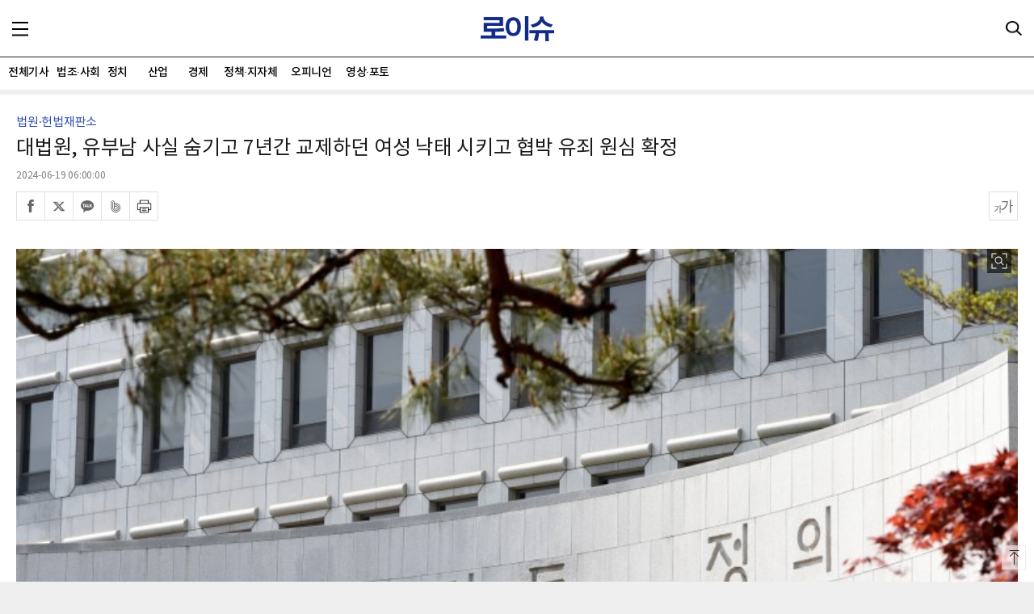

--- FILE ---
content_type: text/html; charset=UTF-8
request_url: https://m.lawissue.co.kr/view.php?ud=2024061821514020609a8c8bf58f_12
body_size: 54456
content:
<!doctype html>
<html lang="ko">
<head>
<meta charset="utf-8">
<meta name="viewport" content="width=device-width, initial-scale=1.0, user-scalable=0, minimum-scale=1.0, maximum-scale=1.0">
<meta http-equiv="imagetoolbar" content="no">
<meta http-equiv="X-UA-Compatible" content="IE=edge,chrome=1">
<meta name="format-detection" content="telephone=no">

<title>대법원, 유부남 사실 숨기고 7년간 교제하던 여성 낙태 시키고 협박 유죄 원심 확정</title>
<meta name="keywords" content="대법원, 유부남 사실 숨기고 7년간 교제하던 여성 낙태 시키고 협박 유죄 원심 확정"/>
<meta name="news_keywords" content="대법원, 유부남 사실 숨기고 7년간 교제하던 여성 낙태 시키고 협박 유죄 원심 확정"/>
<meta name="description" content="대법원 제1부(주심 대법관 노태악)는 결혼한 사실을 숨기고 7년간 결혼을 전제로 교제하면서 피해자에게 영문도 모른 채 결혼식이 취소되고, 두차례 태아를 잃는 경험을 하게하고, 유부남이란 사실을 알게되자 피해자에게 사진과 영상들을 유포할 것처럼 협박해 부동의낙태, 협박 사건 상고심에서, " />
<meta name="DC.date.issued" content="2024-06-19T06:00:00+09:00">
<!-- 데이블 -->
<meta property="dable:item_id" content="2024061821514020609a8c8bf58f_12"> 
<meta property="dable:author" content="전용모"> 
<meta property="article:section" content="법조·사회">
<meta property="article:published_time" content="2024-06-19T06:00:00+09:00">

<!-- Facebook Open Graph-->
<meta property="fb:app_id" content="1777486355816714"/>
<meta property="og:type" content="article"/>
<meta property="og:locale" content="ko_KR"/>
<meta property="og:site_name" content="로이슈"/>
<meta property="og:title" content="대법원, 유부남 사실 숨기고 7년간 교제하던 여성 낙태 시키고 협박 유죄 원심 확정" />
<meta property="og:url" content="https://www.lawissue.co.kr/view.php?ud=2024061821514020609a8c8bf58f_12" />
<meta property="og:site" content="로이슈" />
<meta property="og:description" content="대법원 제1부(주심 대법관 노태악)는 결혼한 사실을 숨기고 7년간 결혼을 전제로 교제하면서 피해자에게 영문도 모른 채 결혼식이 취소되고, 두차례 태아를 잃는 경험을 하게하고, 유부남이란 사실을 알게되자 피해자에게 사진과 영상들을 유포할 것처럼 협박해 부동의낙태, 협박 사건 상고심에서, " />
<meta property="og:image" content="https://cliimage.commutil.kr/phpwas/restmb_allidxmake.php?pp=002&idx=999&simg=20231204080304001389a8c8bf58f211184142161.jpg&nmt=12" />
<!-- Twitter -->
<meta name="twitter:card" content="summary_large_image"/>
<meta name="twitter:site" content="로이슈"/>
<meta name="twitter:creator" content="로이슈"/>
<meta name="twitter:url" content="https://www.lawissue.co.kr/view.php?ud=2024061821514020609a8c8bf58f_12"/>
<meta name="twitter:image" content="https://cliimage.commutil.kr/phpwas/restmb_allidxmake.php?pp=002&idx=999&simg=20231204080304001389a8c8bf58f211184142161.jpg&nmt=12"/>
<meta name="twitter:title" content="대법원, 유부남 사실 숨기고 7년간 교제하던 여성 낙태 시키고 협박 유죄 원심 확정"/>
<meta name="twitter:description" content="대법원 제1부(주심 대법관 노태악)는 결혼한 사실을 숨기고 7년간 결혼을 전제로 교제하면서 피해자에게 영문도 모른 채 결혼식이 취소되고, 두차례 태아를 잃는 경험을 하게하고, 유부남이란 사실을 알게되자 피해자에게 사진과 영상들을 유포할 것처럼 협박해 부동의낙태, 협박 사건 상고심에서, "/>
	<link rel="image_src" href="https://cliimage.commutil.kr/phpwas/restmb_allidxmake.php?pp=002&idx=999&simg=20231204080304001389a8c8bf58f211184142161.jpg&nmt=12" /><link rel="canonical" href="https://www.lawissue.co.kr/view.php?ud=2024061821514020609a8c8bf58f_12" /><link rel="shortcut icon" href="https://www.lawissue.co.kr/favicon.ico" />

<link rel="stylesheet" href="https://cliimage.commutil.kr/lawissue_m/css/jquery.bxslider.css?pp=015" type="text/css" charset="utf-8" />
<link rel="stylesheet" href="https://cliimage.commutil.kr/lawissue_m/css/slick.css?pp=015" type="text/css" charset="utf-8" />
<link rel="stylesheet" href="https://cliimage.commutil.kr/lawissue_m/css/common.css?pp=015" type="text/css" charset="utf-8" />
<script src="https://cliimage.commutil.kr/lawissue_m/js/iscroll.js?pp=009"></script>
<script src="https://cliimage.commutil.kr/lawissue_m/js/jquery-1.12.4.min.js?pp=009"></script>
<script src="https://cliimage.commutil.kr/lawissue_m/js/slick.js?pp=009"></script>
<script src="https://cliimage.commutil.kr/lawissue_m/js/jquery.bxslider.js?pp=009"></script>
<script src="https://cliimage.commutil.kr/lawissue_m/js/ui_common.js?pp=009"></script>
<script>
function TopInputSearchIt()
{
	var sNameValue = $("#sch").val();
	if( !sNameValue )
	{
		alert("검색어를 입력하세요.");
		$("#sch").focus();
		return;
	}

	document.location.href="https://m.lawissue.co.kr/search.php?sn=" + encodeURIComponent(sNameValue);
}

function processKey(event)
{
    if(event.ctrlKey == true)
    {
        event.cancelBubble = true;
        event.returnValue = false;        
        return;
     }
}
</script>
<!-- Google tag (gtag.js) -->
<script async src="https://www.googletagmanager.com/gtag/js?id=G-99CRLYDDB3"></script>
<script>
  window.dataLayer = window.dataLayer || [];
  function gtag(){dataLayer.push(arguments);}
  gtag('js', new Date());

  gtag('config', 'G-99CRLYDDB3');
</script>
<meta name="google-adsense-account" content="ca-pub-4092456021254067">
<script async src="https://pagead2.googlesyndication.com/pagead/js/adsbygoogle.js?client=ca-pub-4092456021254067"
     crossorigin="anonymous"></script>
<script async src="https://fundingchoicesmessages.google.com/i/pub-4092456021254067?ers=1" nonce="mhqxgrFaaWzt_LKal1P0kQ"></script><script nonce="mhqxgrFaaWzt_LKal1P0kQ">(function() {function signalGooglefcPresent() {if (!window.frames['googlefcPresent']) {if (document.body) {const iframe = document.createElement('iframe'); iframe.style = 'width: 0; height: 0; border: none; z-index: -1000; left: -1000px; top: -1000px;'; iframe.style.display = 'none'; iframe.name = 'googlefcPresent'; document.body.appendChild(iframe);} else {setTimeout(signalGooglefcPresent, 0);}}}signalGooglefcPresent();})();</script>
<script>(function(){'use strict';function aa(a){var b=0;return function(){return b<a.length?{done:!1,value:a[b++]}:{done:!0}}}var ba="function"==typeof Object.defineProperties?Object.defineProperty:function(a,b,c){if(a==Array.prototype||a==Object.prototype)return a;a[b]=c.value;return a};
function ea(a){a=["object"==typeof globalThis&&globalThis,a,"object"==typeof window&&window,"object"==typeof self&&self,"object"==typeof global&&global];for(var b=0;b<a.length;++b){var c=a[b];if(c&&c.Math==Math)return c}throw Error("Cannot find global object");}var fa=ea(this);function ha(a,b){if(b)a:{var c=fa;a=a.split(".");for(var d=0;d<a.length-1;d++){var e=a[d];if(!(e in c))break a;c=c[e]}a=a[a.length-1];d=c[a];b=b(d);b!=d&&null!=b&&ba(c,a,{configurable:!0,writable:!0,value:b})}}
var ia="function"==typeof Object.create?Object.create:function(a){function b(){}b.prototype=a;return new b},l;if("function"==typeof Object.setPrototypeOf)l=Object.setPrototypeOf;else{var m;a:{var ja={a:!0},ka={};try{ka.__proto__=ja;m=ka.a;break a}catch(a){}m=!1}l=m?function(a,b){a.__proto__=b;if(a.__proto__!==b)throw new TypeError(a+" is not extensible");return a}:null}var la=l;
function n(a,b){a.prototype=ia(b.prototype);a.prototype.constructor=a;if(la)la(a,b);else for(var c in b)if("prototype"!=c)if(Object.defineProperties){var d=Object.getOwnPropertyDescriptor(b,c);d&&Object.defineProperty(a,c,d)}else a[c]=b[c];a.A=b.prototype}function ma(){for(var a=Number(this),b=[],c=a;c<arguments.length;c++)b[c-a]=arguments[c];return b}
var na="function"==typeof Object.assign?Object.assign:function(a,b){for(var c=1;c<arguments.length;c++){var d=arguments[c];if(d)for(var e in d)Object.prototype.hasOwnProperty.call(d,e)&&(a[e]=d[e])}return a};ha("Object.assign",function(a){return a||na});/*

 Copyright The Closure Library Authors.
 SPDX-License-Identifier: Apache-2.0
*/
var p=this||self;function q(a){return a};var t,u;a:{for(var oa=["CLOSURE_FLAGS"],v=p,x=0;x<oa.length;x++)if(v=v[oa[x]],null==v){u=null;break a}u=v}var pa=u&&u[610401301];t=null!=pa?pa:!1;var z,qa=p.navigator;z=qa?qa.userAgentData||null:null;function A(a){return t?z?z.brands.some(function(b){return(b=b.brand)&&-1!=b.indexOf(a)}):!1:!1}function B(a){var b;a:{if(b=p.navigator)if(b=b.userAgent)break a;b=""}return-1!=b.indexOf(a)};function C(){return t?!!z&&0<z.brands.length:!1}function D(){return C()?A("Chromium"):(B("Chrome")||B("CriOS"))&&!(C()?0:B("Edge"))||B("Silk")};var ra=C()?!1:B("Trident")||B("MSIE");!B("Android")||D();D();B("Safari")&&(D()||(C()?0:B("Coast"))||(C()?0:B("Opera"))||(C()?0:B("Edge"))||(C()?A("Microsoft Edge"):B("Edg/"))||C()&&A("Opera"));var sa={},E=null;var ta="undefined"!==typeof Uint8Array,ua=!ra&&"function"===typeof btoa;var F="function"===typeof Symbol&&"symbol"===typeof Symbol()?Symbol():void 0,G=F?function(a,b){a[F]|=b}:function(a,b){void 0!==a.g?a.g|=b:Object.defineProperties(a,{g:{value:b,configurable:!0,writable:!0,enumerable:!1}})};function va(a){var b=H(a);1!==(b&1)&&(Object.isFrozen(a)&&(a=Array.prototype.slice.call(a)),I(a,b|1))}
var H=F?function(a){return a[F]|0}:function(a){return a.g|0},J=F?function(a){return a[F]}:function(a){return a.g},I=F?function(a,b){a[F]=b}:function(a,b){void 0!==a.g?a.g=b:Object.defineProperties(a,{g:{value:b,configurable:!0,writable:!0,enumerable:!1}})};function wa(){var a=[];G(a,1);return a}function xa(a,b){I(b,(a|0)&-99)}function K(a,b){I(b,(a|34)&-73)}function L(a){a=a>>11&1023;return 0===a?536870912:a};var M={};function N(a){return null!==a&&"object"===typeof a&&!Array.isArray(a)&&a.constructor===Object}var O,ya=[];I(ya,39);O=Object.freeze(ya);var P;function Q(a,b){P=b;a=new a(b);P=void 0;return a}
function R(a,b,c){null==a&&(a=P);P=void 0;if(null==a){var d=96;c?(a=[c],d|=512):a=[];b&&(d=d&-2095105|(b&1023)<<11)}else{if(!Array.isArray(a))throw Error();d=H(a);if(d&64)return a;d|=64;if(c&&(d|=512,c!==a[0]))throw Error();a:{c=a;var e=c.length;if(e){var f=e-1,g=c[f];if(N(g)){d|=256;b=(d>>9&1)-1;e=f-b;1024<=e&&(za(c,b,g),e=1023);d=d&-2095105|(e&1023)<<11;break a}}b&&(g=(d>>9&1)-1,b=Math.max(b,e-g),1024<b&&(za(c,g,{}),d|=256,b=1023),d=d&-2095105|(b&1023)<<11)}}I(a,d);return a}
function za(a,b,c){for(var d=1023+b,e=a.length,f=d;f<e;f++){var g=a[f];null!=g&&g!==c&&(c[f-b]=g)}a.length=d+1;a[d]=c};function Aa(a){switch(typeof a){case "number":return isFinite(a)?a:String(a);case "boolean":return a?1:0;case "object":if(a&&!Array.isArray(a)&&ta&&null!=a&&a instanceof Uint8Array){if(ua){for(var b="",c=0,d=a.length-10240;c<d;)b+=String.fromCharCode.apply(null,a.subarray(c,c+=10240));b+=String.fromCharCode.apply(null,c?a.subarray(c):a);a=btoa(b)}else{void 0===b&&(b=0);if(!E){E={};c="ABCDEFGHIJKLMNOPQRSTUVWXYZabcdefghijklmnopqrstuvwxyz0123456789".split("");d=["+/=","+/","-_=","-_.","-_"];for(var e=
0;5>e;e++){var f=c.concat(d[e].split(""));sa[e]=f;for(var g=0;g<f.length;g++){var h=f[g];void 0===E[h]&&(E[h]=g)}}}b=sa[b];c=Array(Math.floor(a.length/3));d=b[64]||"";for(e=f=0;f<a.length-2;f+=3){var k=a[f],w=a[f+1];h=a[f+2];g=b[k>>2];k=b[(k&3)<<4|w>>4];w=b[(w&15)<<2|h>>6];h=b[h&63];c[e++]=g+k+w+h}g=0;h=d;switch(a.length-f){case 2:g=a[f+1],h=b[(g&15)<<2]||d;case 1:a=a[f],c[e]=b[a>>2]+b[(a&3)<<4|g>>4]+h+d}a=c.join("")}return a}}return a};function Ba(a,b,c){a=Array.prototype.slice.call(a);var d=a.length,e=b&256?a[d-1]:void 0;d+=e?-1:0;for(b=b&512?1:0;b<d;b++)a[b]=c(a[b]);if(e){b=a[b]={};for(var f in e)Object.prototype.hasOwnProperty.call(e,f)&&(b[f]=c(e[f]))}return a}function Da(a,b,c,d,e,f){if(null!=a){if(Array.isArray(a))a=e&&0==a.length&&H(a)&1?void 0:f&&H(a)&2?a:Ea(a,b,c,void 0!==d,e,f);else if(N(a)){var g={},h;for(h in a)Object.prototype.hasOwnProperty.call(a,h)&&(g[h]=Da(a[h],b,c,d,e,f));a=g}else a=b(a,d);return a}}
function Ea(a,b,c,d,e,f){var g=d||c?H(a):0;d=d?!!(g&32):void 0;a=Array.prototype.slice.call(a);for(var h=0;h<a.length;h++)a[h]=Da(a[h],b,c,d,e,f);c&&c(g,a);return a}function Fa(a){return a.s===M?a.toJSON():Aa(a)};function Ga(a,b,c){c=void 0===c?K:c;if(null!=a){if(ta&&a instanceof Uint8Array)return b?a:new Uint8Array(a);if(Array.isArray(a)){var d=H(a);if(d&2)return a;if(b&&!(d&64)&&(d&32||0===d))return I(a,d|34),a;a=Ea(a,Ga,d&4?K:c,!0,!1,!0);b=H(a);b&4&&b&2&&Object.freeze(a);return a}a.s===M&&(b=a.h,c=J(b),a=c&2?a:Q(a.constructor,Ha(b,c,!0)));return a}}function Ha(a,b,c){var d=c||b&2?K:xa,e=!!(b&32);a=Ba(a,b,function(f){return Ga(f,e,d)});G(a,32|(c?2:0));return a};function Ia(a,b){a=a.h;return Ja(a,J(a),b)}function Ja(a,b,c,d){if(-1===c)return null;if(c>=L(b)){if(b&256)return a[a.length-1][c]}else{var e=a.length;if(d&&b&256&&(d=a[e-1][c],null!=d))return d;b=c+((b>>9&1)-1);if(b<e)return a[b]}}function Ka(a,b,c,d,e){var f=L(b);if(c>=f||e){e=b;if(b&256)f=a[a.length-1];else{if(null==d)return;f=a[f+((b>>9&1)-1)]={};e|=256}f[c]=d;e&=-1025;e!==b&&I(a,e)}else a[c+((b>>9&1)-1)]=d,b&256&&(d=a[a.length-1],c in d&&delete d[c]),b&1024&&I(a,b&-1025)}
function La(a,b){var c=Ma;var d=void 0===d?!1:d;var e=a.h;var f=J(e),g=Ja(e,f,b,d);var h=!1;if(null==g||"object"!==typeof g||(h=Array.isArray(g))||g.s!==M)if(h){var k=h=H(g);0===k&&(k|=f&32);k|=f&2;k!==h&&I(g,k);c=new c(g)}else c=void 0;else c=g;c!==g&&null!=c&&Ka(e,f,b,c,d);e=c;if(null==e)return e;a=a.h;f=J(a);f&2||(g=e,c=g.h,h=J(c),g=h&2?Q(g.constructor,Ha(c,h,!1)):g,g!==e&&(e=g,Ka(a,f,b,e,d)));return e}function Na(a,b){a=Ia(a,b);return null==a||"string"===typeof a?a:void 0}
function Oa(a,b){a=Ia(a,b);return null!=a?a:0}function S(a,b){a=Na(a,b);return null!=a?a:""};function T(a,b,c){this.h=R(a,b,c)}T.prototype.toJSON=function(){var a=Ea(this.h,Fa,void 0,void 0,!1,!1);return Pa(this,a,!0)};T.prototype.s=M;T.prototype.toString=function(){return Pa(this,this.h,!1).toString()};
function Pa(a,b,c){var d=a.constructor.v,e=L(J(c?a.h:b)),f=!1;if(d){if(!c){b=Array.prototype.slice.call(b);var g;if(b.length&&N(g=b[b.length-1]))for(f=0;f<d.length;f++)if(d[f]>=e){Object.assign(b[b.length-1]={},g);break}f=!0}e=b;c=!c;g=J(a.h);a=L(g);g=(g>>9&1)-1;for(var h,k,w=0;w<d.length;w++)if(k=d[w],k<a){k+=g;var r=e[k];null==r?e[k]=c?O:wa():c&&r!==O&&va(r)}else h||(r=void 0,e.length&&N(r=e[e.length-1])?h=r:e.push(h={})),r=h[k],null==h[k]?h[k]=c?O:wa():c&&r!==O&&va(r)}d=b.length;if(!d)return b;
var Ca;if(N(h=b[d-1])){a:{var y=h;e={};c=!1;for(var ca in y)Object.prototype.hasOwnProperty.call(y,ca)&&(a=y[ca],Array.isArray(a)&&a!=a&&(c=!0),null!=a?e[ca]=a:c=!0);if(c){for(var rb in e){y=e;break a}y=null}}y!=h&&(Ca=!0);d--}for(;0<d;d--){h=b[d-1];if(null!=h)break;var cb=!0}if(!Ca&&!cb)return b;var da;f?da=b:da=Array.prototype.slice.call(b,0,d);b=da;f&&(b.length=d);y&&b.push(y);return b};function Qa(a){return function(b){if(null==b||""==b)b=new a;else{b=JSON.parse(b);if(!Array.isArray(b))throw Error(void 0);G(b,32);b=Q(a,b)}return b}};function Ra(a){this.h=R(a)}n(Ra,T);var Sa=Qa(Ra);var U;function V(a){this.g=a}V.prototype.toString=function(){return this.g+""};var Ta={};function Ua(){return Math.floor(2147483648*Math.random()).toString(36)+Math.abs(Math.floor(2147483648*Math.random())^Date.now()).toString(36)};function Va(a,b){b=String(b);"application/xhtml+xml"===a.contentType&&(b=b.toLowerCase());return a.createElement(b)}function Wa(a){this.g=a||p.document||document}Wa.prototype.appendChild=function(a,b){a.appendChild(b)};/*

 SPDX-License-Identifier: Apache-2.0
*/
function Xa(a,b){a.src=b instanceof V&&b.constructor===V?b.g:"type_error:TrustedResourceUrl";var c,d;(c=(b=null==(d=(c=(a.ownerDocument&&a.ownerDocument.defaultView||window).document).querySelector)?void 0:d.call(c,"script[nonce]"))?b.nonce||b.getAttribute("nonce")||"":"")&&a.setAttribute("nonce",c)};function Ya(a){a=void 0===a?document:a;return a.createElement("script")};function Za(a,b,c,d,e,f){try{var g=a.g,h=Ya(g);h.async=!0;Xa(h,b);g.head.appendChild(h);h.addEventListener("load",function(){e();d&&g.head.removeChild(h)});h.addEventListener("error",function(){0<c?Za(a,b,c-1,d,e,f):(d&&g.head.removeChild(h),f())})}catch(k){f()}};var $a=p.atob("aHR0cHM6Ly93d3cuZ3N0YXRpYy5jb20vaW1hZ2VzL2ljb25zL21hdGVyaWFsL3N5c3RlbS8xeC93YXJuaW5nX2FtYmVyXzI0ZHAucG5n"),ab=p.atob("WW91IGFyZSBzZWVpbmcgdGhpcyBtZXNzYWdlIGJlY2F1c2UgYWQgb3Igc2NyaXB0IGJsb2NraW5nIHNvZnR3YXJlIGlzIGludGVyZmVyaW5nIHdpdGggdGhpcyBwYWdlLg=="),bb=p.atob("RGlzYWJsZSBhbnkgYWQgb3Igc2NyaXB0IGJsb2NraW5nIHNvZnR3YXJlLCB0aGVuIHJlbG9hZCB0aGlzIHBhZ2Uu");function db(a,b,c){this.i=a;this.l=new Wa(this.i);this.g=null;this.j=[];this.m=!1;this.u=b;this.o=c}
function eb(a){if(a.i.body&&!a.m){var b=function(){fb(a);p.setTimeout(function(){return gb(a,3)},50)};Za(a.l,a.u,2,!0,function(){p[a.o]||b()},b);a.m=!0}}
function fb(a){for(var b=W(1,5),c=0;c<b;c++){var d=X(a);a.i.body.appendChild(d);a.j.push(d)}b=X(a);b.style.bottom="0";b.style.left="0";b.style.position="fixed";b.style.width=W(100,110).toString()+"%";b.style.zIndex=W(2147483544,2147483644).toString();b.style["background-color"]=hb(249,259,242,252,219,229);b.style["box-shadow"]="0 0 12px #888";b.style.color=hb(0,10,0,10,0,10);b.style.display="flex";b.style["justify-content"]="center";b.style["font-family"]="Roboto, Arial";c=X(a);c.style.width=W(80,
85).toString()+"%";c.style.maxWidth=W(750,775).toString()+"px";c.style.margin="24px";c.style.display="flex";c.style["align-items"]="flex-start";c.style["justify-content"]="center";d=Va(a.l.g,"IMG");d.className=Ua();d.src=$a;d.alt="Warning icon";d.style.height="24px";d.style.width="24px";d.style["padding-right"]="16px";var e=X(a),f=X(a);f.style["font-weight"]="bold";f.textContent=ab;var g=X(a);g.textContent=bb;Y(a,e,f);Y(a,e,g);Y(a,c,d);Y(a,c,e);Y(a,b,c);a.g=b;a.i.body.appendChild(a.g);b=W(1,5);for(c=
0;c<b;c++)d=X(a),a.i.body.appendChild(d),a.j.push(d)}function Y(a,b,c){for(var d=W(1,5),e=0;e<d;e++){var f=X(a);b.appendChild(f)}b.appendChild(c);c=W(1,5);for(d=0;d<c;d++)e=X(a),b.appendChild(e)}function W(a,b){return Math.floor(a+Math.random()*(b-a))}function hb(a,b,c,d,e,f){return"rgb("+W(Math.max(a,0),Math.min(b,255)).toString()+","+W(Math.max(c,0),Math.min(d,255)).toString()+","+W(Math.max(e,0),Math.min(f,255)).toString()+")"}function X(a){a=Va(a.l.g,"DIV");a.className=Ua();return a}
function gb(a,b){0>=b||null!=a.g&&0!=a.g.offsetHeight&&0!=a.g.offsetWidth||(ib(a),fb(a),p.setTimeout(function(){return gb(a,b-1)},50))}
function ib(a){var b=a.j;var c="undefined"!=typeof Symbol&&Symbol.iterator&&b[Symbol.iterator];if(c)b=c.call(b);else if("number"==typeof b.length)b={next:aa(b)};else throw Error(String(b)+" is not an iterable or ArrayLike");for(c=b.next();!c.done;c=b.next())(c=c.value)&&c.parentNode&&c.parentNode.removeChild(c);a.j=[];(b=a.g)&&b.parentNode&&b.parentNode.removeChild(b);a.g=null};function jb(a,b,c,d,e){function f(k){document.body?g(document.body):0<k?p.setTimeout(function(){f(k-1)},e):b()}function g(k){k.appendChild(h);p.setTimeout(function(){h?(0!==h.offsetHeight&&0!==h.offsetWidth?b():a(),h.parentNode&&h.parentNode.removeChild(h)):a()},d)}var h=kb(c);f(3)}function kb(a){var b=document.createElement("div");b.className=a;b.style.width="1px";b.style.height="1px";b.style.position="absolute";b.style.left="-10000px";b.style.top="-10000px";b.style.zIndex="-10000";return b};function Ma(a){this.h=R(a)}n(Ma,T);function lb(a){this.h=R(a)}n(lb,T);var mb=Qa(lb);function nb(a){a=Na(a,4)||"";if(void 0===U){var b=null;var c=p.trustedTypes;if(c&&c.createPolicy){try{b=c.createPolicy("goog#html",{createHTML:q,createScript:q,createScriptURL:q})}catch(d){p.console&&p.console.error(d.message)}U=b}else U=b}a=(b=U)?b.createScriptURL(a):a;return new V(a,Ta)};function ob(a,b){this.m=a;this.o=new Wa(a.document);this.g=b;this.j=S(this.g,1);this.u=nb(La(this.g,2));this.i=!1;b=nb(La(this.g,13));this.l=new db(a.document,b,S(this.g,12))}ob.prototype.start=function(){pb(this)};
function pb(a){qb(a);Za(a.o,a.u,3,!1,function(){a:{var b=a.j;var c=p.btoa(b);if(c=p[c]){try{var d=Sa(p.atob(c))}catch(e){b=!1;break a}b=b===Na(d,1)}else b=!1}b?Z(a,S(a.g,14)):(Z(a,S(a.g,8)),eb(a.l))},function(){jb(function(){Z(a,S(a.g,7));eb(a.l)},function(){return Z(a,S(a.g,6))},S(a.g,9),Oa(a.g,10),Oa(a.g,11))})}function Z(a,b){a.i||(a.i=!0,a=new a.m.XMLHttpRequest,a.open("GET",b,!0),a.send())}function qb(a){var b=p.btoa(a.j);a.m[b]&&Z(a,S(a.g,5))};(function(a,b){p[a]=function(){var c=ma.apply(0,arguments);p[a]=function(){};b.apply(null,c)}})("__h82AlnkH6D91__",function(a){"function"===typeof window.atob&&(new ob(window,mb(window.atob(a)))).start()});}).call(this);

window.__h82AlnkH6D91__("[base64]/[base64]/[base64]/[base64]");</script></head>

<body style="background:#efefef;" oncontextmenu='return false' onselectstart='return false' ondragstart='return false'>
	<div class="top">
		<!-- 창간14주년 배너  뺄때  top_menu/top_sch 에 top:80px 제거 // tmenu 에 top: 130px 제거 -->
		<!--div style="text-align:center;"><img src="https://cliimage.commutil.kr/lawissue_www/nimg/19y_ani02.jpg?pp=001" style="max-height:60px;"></div-->
		<div class="top_1d">
			<a href="javascript:;" class="top_menu" style="top: auto;"><span class="blind">메뉴</span></a>
			<h1><a href="https://m.lawissue.co.kr/index.php"><img src="https://cliimage.commutil.kr/lawissue_m/img/logo_top_t.png?pp=001" style="width:91px;" alt="로이슈" /></a></h1>
			<a href="https://m.lawissue.co.kr/search.php" class="top_sch" style="top: auto;"><span class="blind">검색</span></a>
		</div>
		<div class="gnb_wrap">
			<div class="gnb">
				<div id="scroller">
					<ul>
						
		<li>
			<a href="https://m.lawissue.co.kr/list.php?ct=g0000" >전체기사</a>
		</li>
	
		<li>
			<a href="https://m.lawissue.co.kr/list.php?ct=g0400" >법조·사회</a>
		</li>
	
		<li>
			<a href="https://m.lawissue.co.kr/list.php?ct=g0300" >정치</a>
		</li>
	
		<li>
			<a href="https://m.lawissue.co.kr/list.php?ct=g0100" >산업</a>
		</li>
	
		<li>
			<a href="https://m.lawissue.co.kr/list.php?ct=g0200" >경제</a>
		</li>
	
		<li>
			<a href="https://m.lawissue.co.kr/list.php?ct=g0900" >정책·지자체</a>
		</li>
	
		<li>
			<a href="https://m.lawissue.co.kr/list.php?ct=g0600" >오피니언</a>
		</li>
	
		<li>
			<a href="https://m.lawissue.co.kr/list.php?ct=g0700" >영상·포토</a>
		</li>
						</ul>
				</div>
			</div>
		</div>		
	</div>
	<div class="tmenu" style="/*top: 130px*/">
		<ul>
			
		<li>
			<div class="w1"><a href="https://m.lawissue.co.kr/list.php?ct=g0000">전체기사</a></div>
	
		</li>
	
		<li>
			<div class="w1"><a href="https://m.lawissue.co.kr/list.php?ct=g0400">법조·사회</a></div>
	
			<ul>
		
				<li><a href="https://m.lawissue.co.kr/list.php?ct=g0401">일반사회</a></li>
			
				<li><a href="https://m.lawissue.co.kr/list.php?ct=g0402">법원·헌법재판소</a></li>
			
				<li><a href="https://m.lawissue.co.kr/list.php?ct=g0403">법무부·검찰</a></li>
			
				<li><a href="https://m.lawissue.co.kr/list.php?ct=g0404">변호사·법무사</a></li>
			
				<li><a href="https://m.lawissue.co.kr/list.php?ct=g0405">사건사고</a></li>
			
				<li><a href="https://m.lawissue.co.kr/list.php?ct=g0406">교육</a></li>
			
				<li><a href="https://m.lawissue.co.kr/list.php?ct=g0408">법조·입법·정책</a></li>
			
				<li><a href="https://m.lawissue.co.kr/list.php?ct=g0409">판결</a></li>
			
				<li><a href="https://m.lawissue.co.kr/list.php?ct=g0410">범죄학·범죄심리학</a></li>
			
				<li><a href="https://m.lawissue.co.kr/list.php?ct=g0407">인사·부고</a></li>
			
			</ul>
		
		</li>
	
		<li>
			<div class="w1"><a href="https://m.lawissue.co.kr/list.php?ct=g0300">정치</a></div>
	
			<ul>
		
				<li><a href="https://m.lawissue.co.kr/list.php?ct=g0301">대통령실·국회</a></li>
			
				<li><a href="https://m.lawissue.co.kr/list.php?ct=g0302">정부부처·지자체</a></li>
			
				<li><a href="https://m.lawissue.co.kr/list.php?ct=g0303">공기업·공공기관</a></li>
			
				<li><a href="https://m.lawissue.co.kr/list.php?ct=g0304">국제</a></li>
			
			</ul>
		
		</li>
	
		<li>
			<div class="w1"><a href="https://m.lawissue.co.kr/list.php?ct=g0100">산업</a></div>
	
			<ul>
		
				<li><a href="https://m.lawissue.co.kr/list.php?ct=g0101">산업일반·정책·재계</a></li>
			
				<li><a href="https://m.lawissue.co.kr/list.php?ct=g0102">IT·전자·방송·게임</a></li>
			
				<li><a href="https://m.lawissue.co.kr/list.php?ct=g0103">건설·부동산</a></li>
			
				<li><a href="https://m.lawissue.co.kr/list.php?ct=g0104">자동차·항공</a></li>
			
				<li><a href="https://m.lawissue.co.kr/list.php?ct=g0105">유통·생활경제</a></li>
			
				<li><a href="https://m.lawissue.co.kr/list.php?ct=g0106">의료·제약</a></li>
			
			</ul>
		
		</li>
	
		<li>
			<div class="w1"><a href="https://m.lawissue.co.kr/list.php?ct=g0200">경제</a></div>
	
			<ul>
		
				<li><a href="https://m.lawissue.co.kr/list.php?ct=g0201">경제일반</a></li>
			
				<li><a href="https://m.lawissue.co.kr/list.php?ct=g0202">금융</a></li>
			
				<li><a href="https://m.lawissue.co.kr/list.php?ct=g0203">증권</a></li>
			
				<li><a href="https://m.lawissue.co.kr/list.php?ct=g0204">가상화폐·핀테크</a></li>
			
			</ul>
		
		</li>
	
		<li>
			<div class="w1"><a href="https://m.lawissue.co.kr/list.php?ct=g0900">정책·지자체</a></div>
	
		</li>
	
		<li>
			<div class="w1"><a href="https://m.lawissue.co.kr/list.php?ct=g0600">오피니언</a></div>
	
			<ul>
		
				<li><a href="https://m.lawissue.co.kr/list.php?ct=g0601">기고</a></li>
			
				<li><a href="https://m.lawissue.co.kr/list.php?ct=g0602">기자수첩</a></li>
			
			</ul>
		
		</li>
	
		<li>
			<div class="w1"><a href="https://m.lawissue.co.kr/list.php?ct=g0700">영상·포토</a></div>
	
		</li>
			</ul>
	</div>

	<div class="fdimmed"></div><style>
.view_img_zoom {display:block; position:absolute; top:25px; right:8px; background:url(https://cliimage.commutil.kr/lawissue_m/img/view_img_zoom.png) no-repeat; width:30px; height:30px; background-size:100%;}
.vcon .con ul
{
	list-style-type: disc;
	margin: 15px 0px 15px 50px;
}
.vcon .con ul li
{
	list-style: disc;
}
</style>
	<div class="wrap">
		<div class="vtop">
			<p class="w1">법원·헌법재판소</p>
			<h2>대법원, 유부남 사실 숨기고 7년간 교제하던 여성 낙태 시키고 협박 유죄 원심 확정</h2>
						
			<p class="w2">2024-06-19 06:00:00</p>
			<div class="vtop_btns">
				<div class="vtop_sns">
					<ul>
						<li><a href="javascript:sendSns('facebook', 'https://www.lawissue.co.kr/view.php?ud=2024061821514020609a8c8bf58f_12', '대법원, 유부남 사실 숨기고 7년간 교제하던 여성 낙태 시키고 협박 유죄 원심 확정', '', 'web');"><span class="blind">페이스북</span></a></li>
						<li><a href="javascript:sendSns('twitter', 'https://www.lawissue.co.kr/view.php?ud=2024061821514020609a8c8bf58f_12', '대법원, 유부남 사실 숨기고 7년간 교제하던 여성 낙태 시키고 협박 유죄 원심 확정', '', 'web');"><span class="blind">트위터</span></a></li>
						<li><a href="javascript:goKakao('https://cliimage.commutil.kr/phpwas/restmb_allidxmake.php?pp=002&idx=999&simg=20231204080304001389a8c8bf58f211184142161.jpg&nmt=12', 'https://www.lawissue.co.kr/view.php?ud=2024061821514020609a8c8bf58f_12', '대법원, 유부남 사실 숨기고 7년간 교제하던 여성 낙태 시키고 협박 유죄 원심 확정');"></a><span class="blind">카카오</span></li>	
						<li><a href="javascript:sendSns('band', 'https://www.lawissue.co.kr/view.php?ud=2024061821514020609a8c8bf58f_12', '대법원, 유부남 사실 숨기고 7년간 교제하던 여성 낙태 시키고 협박 유죄 원심 확정', '', 'web');"><span class="blind">네이버밴드</span></a></li>
						<li><a href="javascript:print('2024061821514020609a8c8bf58f_12');"><span class="blind">프린트</span></a></li>
					</ul>
				</div>

				<div class="vtop_font">
					<a href="javascript:;" class="chg_font_btn"><span class="blind">폰트크기 변경</span></a>
					<div class="vtop_font_con" id="fontSet" style="display:none;">
						<ul>
							<li><a href="javascript:;" class="fontsize-radio" fontVal="14px"><span class="blind">폰트크기1</span></a></li>
							<li><a href="javascript:;" class="fontsize-radio" fontVal="16px"><span class="blind">폰트크기2</span></a></li>
							<li><a href="javascript:;" class="fontsize-radio" fontVal="18px" class="on"><span class="blind">폰트크기3</span></a></li>
							<li><a href="javascript:;" class="fontsize-radio" fontVal="20px"><span class="blind">폰트크기4</span></a></li>
							<li><a href="javascript:;" class="fontsize-radio" fontVal="22px"><span class="blind">폰트크기5</span></a></li>
							<li><a href="javascript:;" class="fontsize-radio" fontVal="24px"><span class="blind">폰트크기6</span></a></li>
						</ul>
					</div>
				</div>			
			</div>
		</div><!-- //vtop -->
		
		<div class="vcon" itemprop="articleBody">
			<div class="con">			
<div style="text-align:center;width:100%;position:relative;"><figure><img src="https://cliimage.commutil.kr/phpwas/restmb_allidxmake.php?pp=002&idx=3&simg=20231204080304001389a8c8bf58f211184142161.jpg&nmt=12"  alt="대법원.(사진=대법원홈페이지)" style="width:100%;"><a href="https://m.lawissue.co.kr/orgphoto.php?ud=20231204080304001389a8c8bf58f211184142161.jpg" class="view_img_zoom"><span class="blind">이미지 확대보기</span></a><figcaption>대법원.(사진=대법원홈페이지)</figcaption></figure></div>[로이슈 전용모 기자]  대법원 제1부(주심 대법관 노태악)는 결혼한 사실을 숨기고 7년간 결혼을 전제로 교제하면서 피해자에게 영문도 모른 채 결혼식이 취소되고, 두차례 태아를 잃는 경험을 하게하고, 유부남이란 사실을 알게되자 피해자에게 사진과 영상들을 유포할 것처럼 협박해 부동의낙태, 협박 사건 상고심에서, 피고인의 상고를 기각해 이 사건 공소사실을 유죄(징역 1년 2개월)로 판단한 원심판결을 확정했다(대법원 2024. 5. 30. 선고 2024도922 판결).<br />
<br />
대법원은, 원심의 판단에 상고이유 주장과 같이 필요한 심리를 다하지 않은 채 논리와 경험의 법칙을 위반하여 자유심증주의의 한계를 벗어나거나 부동의낙태죄의 성립에 관한 법리를 오해하고 판단을 누락한 잘못이 없다고 수긍했다.<br />
<br />
원심판결에 협박죄에 관한 법리오해의 잘못이 있다는 취지의 주장은 피고인이 이를 항소이유로 삼거나 원심이 직권으로 심판대상으로 삼은 바가 없는 것을 상고심에서 처음 주장하는 것으로서 적법한 상고이유가 되지 못한다.<br />
<br />
  형사소송법 제383조 제4호에 따르면 사형, 무기 또는 10년 이상의 징역이나 금고가 선고된 사건에서만 양형부당을 사유로 한 상고가 허용된다. 피고인에 대하여 그보다 가벼운 형이 선고된 이 사건에서 형이 너무 무거워 부당하다는 취지의 주장은 적법한 상고이유가 되지 못한다.<br />
<br />
-피고인은 2009년경 지인의 소개로 지금의 배우자를 만나 교제하다가 2015. 11.경 결혼을 하여 더 이상 결혼을 할 수 없는 상황이었음에도 2014년경 위와 같은 사실을 숨기고 피해자 B과 결혼을 전제로 교제를 시작했다. <br />
<br />
  피고인은 피해자와 교제를 하던 중인 2020. 9.경에 피해자가 첫 번째 임신을 하자 탈모약을 복용하여 기형아를 출생할 확률이 높다며 피해자를 설득하여 낙태하게 하고, 2021. 6. 1.경 피해자가 다시 임신을 하자 피해자에게 또 낙태를 권유했고 피해자가 결혼할 예정이니 임신을 유지하겠다며 뜻을 굽히지 않자 2021. 7. 5.경 인터넷을 이용하여 낙태약을 구입한 후 이를 피해자에게 먹여 피해자 몰래 낙태를 시켜야겠다고 마음먹었다. <br />
<br />
피고인은 2021. 7. 7.~7. 9. 엽산을 가장한 세차례 낙태약을 먹게한 다음 피해자의 집에서 촉탁 또는 승낙없이 낙태하게 했다.<br />
<br />
  피고인은 결혼식을 하자는 피해자의 뜻에 따라 2021. 12. 19.경 결혼식을 하기로 하고 결혼준비를 하면서도 ‘병원에 입원해계신 아버지가 위독하다, 신혼집을 구하는데 문제가 있다’는 등의 거짓말을 계속 하다가 2021. 12. 17.경 결혼식을 이틀 앞두고 돌연 코로나에 걸렸다며 피해자에게 거짓말을 하여 결혼식을 취소시켰다.<br />
<br />
  피해자는 위와 같은 행동에 피고인을 의심해 2021. 12. 20.경 피고인의 모친이 운영하는 식당을 찾아가서 피고인의 모친으로부터 피고인이 아이가 있는 기혼자라는 사실을 알게됐다. <br />
<br />
이에 피고인은 피해자가 피고인의 배우자나 지인들에게 피고인과의 관계를 소문낼 것이 두려워 피해자를 만나 이를 무마하려고 했으나 피해자가 만나주지 않자, “안 만나준다면 더 이상 경고는 없다. 7년 세월 고스란히 녹혀둔 거 보여줄 테니. 나한테 너무너무 많은 사진과 영상들이 남아있어. 인터넷 슈퍼스타 될까봐.”라는 내용의 메시지를 보냈다. 이로써 피고인은 피해자를 협박했다.<br />
<br />
-1심(부산지방법원 서부지원 2023. 5. 24. 선고 2023고단33 판결)은 피고인에게 징역 1년 6월을 선고했다.<br />
<br />
피고인이 자신의 잘못을 솔직하게 털어놓고 더 이상의 피해를 멈출 기회가 얼마든지 있었음에도 무책임한 선택을 반복하여 상황을 악화시켰다. 그로 인해 피해자는 인생의 중요한 시기에 씻을 수 없는 상처를 입게 된 점, 피고인의 엄벌을 강하게 탄원하고 있는 점, 단만 초범인 점 등을 참작했다.<br />
<br />
피고인은 양형부당으로 항소했다.<br />
<br />
-원심(부산지방법원 2023. 12. 22. 선고 2023노1957 판결)은 피고인의 양형부당 주장을 받아들여 1심을 파기하고 징역 1년 2개월을 선고했다.  <br />
<br />
항소심에 이른 지금까지 피해자는 피고인에 대한 엄벌을 강하게 탄원하고 있어 피고인에게는 그에 상응한 처벌이 반드시 필요한 점, 초범인 점, 피고인이 당심에 이르러 피해자에게 1,500만 원을 공탁한 점 등 이 사건 변론과정에 나타난 양형요소를 종합하면 피고인에 대한 1심의 양형은 무거워서 부당하다고 판단했다.<br /><br />전용모 로이슈(lawissue) 기자 sisalaw@lawissue.co.kr

				<div class="view-copyright">
&lt;저작권자 &copy; 로이슈, 무단 전재 및 재배포 금지&gt;				</div>
			</div>
<style>
.bot_comm {
	display:inline-block;
	font-size:12px;
	letter-spacing:-0.5px;
	line-height:18px;
	border:1px solid #ebebeb;
	margin:10px 10px;
	padding:5px 10px;
	text-align:center;
	background-color:#f7f7f7;
}
</style>
<div style="margin:20px 0px;padding:10px 0;background:#fff;text-align:center;"><!-- 글로벌에픽_사각_auto -->
<ins class="adsbygoogle"
     style="display:block"
     data-ad-client="ca-pub-4092456021254067"
     data-ad-slot="6050785211"
     data-ad-format="auto"
     data-full-width-responsive="true"></ins>
<script>
     (adsbygoogle = window.adsbygoogle || []).push({});
</script></div>		<span class="bot_comm">
			로이슈가 제공하는 콘텐츠에 대해 독자는 친근하게 접근할 권리와 정정·반론·추후 보도를 청구 할 권리가 있습니다.<br>
			 메일: law@lawissue.co.kr  전화번호: 02-6925-0217
		</span>

		</div><!-- //vcon -->



		<div class="vcon_golist">
			<a href="/list.php?ct=g0400">
				<span>
					<strong>리스트</strong>바로가기
				</span>
			</a>
		</div>
<div style="margin:10px 0px;padding:10px 0;background:#fff;text-align:center;">
<script type="text/javascript" src="https://cliimage.commutil.kr/www002/js/jquery.iframeResizer.min.js"></script>
	<div   style="margin:15px;">
<iframe id="clsnhiCommentIFrameID" scrolling="no" frameborder="0" src="https://www002.commutil.kr/cmtp/cmtlist.php?mt=lawissue&nimb=1&ud=2024061821514020609a8c8bf58f_12" data-src="https://www002.commutil.kr/cmtp/cmtlist.php?mt=lawissue&nimb=1&ud=2024061821514020609a8c8bf58f_12"  title="clsnhi-comment" style="min-width: 100%; height: 30px; overflow: hidden; border: 0px; z-index: 124212;"></iframe>
</div>
<script type="text/javascript">
$(document).ready(function(){
	$('#clsnhiCommentIFrameID').iFrameSizer({
		log                    : true,  // For development
		autoResize             : true,  // Trigering resize on events in iFrame
		contentWindowBodyMargin: 15,     // Set the default browser body margin style (in px)
		doHeight               : true,  // Calculates dynamic height
		doWidth                : false, // Calculates dynamic width
		enablePublicMethods    : true,  // Enable methods within iframe hosted page
		//interval               : 0,     // interval in ms to recalculate body height, 0 to disable refreshing
		interval               : 32,
		checkOrigin            : false,

		scrolling              : false, // Enable the scrollbars in the iFrame
		callback               : function(messageData){ // Callback fn when message is received
		  $('p#callback').html(
			   '<b>Frame ID:</b> '    + messageData.iframe.id +
			   ' <b>Height:</b> '     + messageData.height +
			   ' <b>Width:</b> '      + messageData.width +
			   ' <b>Event type:</b> ' + messageData.type
		  );
		}
	});
});
</script></div><div style="margin:20px 0px;padding:10px 0;background:#fff;text-align:center;"><!-- 반응형광고_사각형_auto2 -->
<ins class="adsbygoogle"
     style="display:block"
     data-ad-client="ca-pub-4092456021254067"
     data-ad-slot="5674530635"
     data-ad-format="auto"
     data-full-width-responsive="true"></ins>
<script>
     (adsbygoogle = window.adsbygoogle || []).push({});
</script></div>		<div class="da4 mt10">
			<!-- <div class="da_tit01">
				<h2>헤드라인</h2>
			</div> -->
			<div class="da4_con">
				<ul>
					
			<li>
				<a href="https://m.lawissue.co.kr/view.php?ud=202601170854454634204ead0791_12">
					<span class="w1">
						<span class="e1 elip2">트럼프, AI 기업에 데이터센터 발전 비용 자부담 요구</span>
						<span class="e2 elip2">미국 트럼프 행정부가 중간선거를 앞두고 전기요금 인상에 따른 민심 이반을...</span>
					</span>
					
				<span class="w2">
					<img src="https://cliimage.commutil.kr/phpwas/restmb_setimgmake.php?pp=006&w=470&h=293&m=1&simg=2026011708563501809204ead079118023319726.jpg&nmt=12" />
				</span>
			
				</a>
			</li>
		
			<li>
				<a href="https://m.lawissue.co.kr/view.php?ud=202601170850515682204ead0791_12">
					<span class="w1">
						<span class="e1 elip2">美 국무부, 외국 정부의 표현 자유 제한에 비자·금융 제재 등 강력 대응 방...</span>
						<span class="e2 elip2">미국 트럼프 행정부가 향후 5년간의 외교 지침을 통해 표현의 자유를 침해하...</span>
					</span>
					
				<span class="w2">
					<img src="https://cliimage.commutil.kr/phpwas/restmb_setimgmake.php?pp=006&w=470&h=293&m=1&simg=2026011708530305976204ead079118023319726.jpg&nmt=12" />
				</span>
			
				</a>
			</li>
		
			<li>
				<a href="https://m.lawissue.co.kr/view.php?ud=202601170844455518204ead0791_12">
					<span class="w1">
						<span class="e1 elip2">美, 한국 등 주요 반도체 수출국과 관세 면제 기준 별도 협상 추진</span>
						<span class="e2 elip2">미국 트럼프 행정부가 향후 각국에 부과할 반도체 관세와 면제 기준을 국가...</span>
					</span>
					
				<span class="w2">
					<img src="https://cliimage.commutil.kr/phpwas/restmb_setimgmake.php?pp=006&w=470&h=293&m=1&simg=2026011708465406649204ead079118023319726.jpg&nmt=12" />
				</span>
			
				</a>
			</li>
		
			<li>
				<a href="https://m.lawissue.co.kr/view.php?ud=202601161552333667b3279dfb36_12">
					<span class="w1">
						<span class="e1 elip2">李대통령, 여야 지도부에 통합 노력 재차 강조... "나는 민주당 아닌 전국민...</span>
						<span class="e2 elip2">이재명 대통령이 16일 청와대 상춘재에서 가진 여야 정당 지도부 초청 오찬...</span>
					</span>
					
				<span class="w2">
					<img src="https://cliimage.commutil.kr/phpwas/restmb_setimgmake.php?pp=006&w=470&h=293&m=1&simg=2026011615530009204b3279dfb3622223543211.jpg&nmt=12" />
				</span>
			
				</a>
			</li>
		
			<li>
				<a href="https://m.lawissue.co.kr/view.php?ud=202601161556148296b3279dfb36_12">
					<span class="w1">
						<span class="e1 elip2">국민의힘, 서울경찰청 항의방문… 與 공천의혹 신속 수사 주문</span>
						<span class="e2 elip2">국민의힘이 16일 서울경찰청을 방문해 공천헌금 의혹이 불거진 더불어민주당...</span>
					</span>
					
				<span class="w2">
					<img src="https://cliimage.commutil.kr/phpwas/restmb_setimgmake.php?pp=006&w=470&h=293&m=1&simg=2026011615562706070b3279dfb3622223543211.jpg&nmt=12" />
				</span>
			
				</a>
			</li>
						</ul>
			</div>
		</div><!-- //da4 -->

		<div class="da2 mt10 pdt08">			
			<div class="da2_in mt15">
				
					<div class="w1">
						<a href="https://m.lawissue.co.kr/view.php?ud=202601161518114019204ead0791_12" class="e1">
							<img src="https://cliimage.commutil.kr/phpwas/restmb_setimgmake.php?pp=006&w=215&h=123&m=1&simg=2026011615323008944204ead079118023319726.jpg&nmt=12">
							<span class="elip2">배달의민족, 라이더 대상 시상식 '페스타 어워즈' 개최</span>
						</a>
					</div>
			
					<div class="w1">
						<a href="https://m.lawissue.co.kr/view.php?ud=2026011614485599867191f6c6e_12" class="e1">
							<img src="https://cliimage.commutil.kr/phpwas/restmb_setimgmake.php?pp=006&w=215&h=123&m=1&simg=202601161449290671967191f6c6e211253113236.jpg&nmt=12">
							<span class="elip2">GS건설, 초고층 주상복합단지 ‘창원자이 더 스카이’ 2월 분양</span>
						</a>
					</div>
						</div>
			<div class="da2_in mt15">
				
					<div class="w1">
						<a href="https://m.lawissue.co.kr/view.php?ud=202601151648095009204ead0791_12" class="e1">
							<img src="https://cliimage.commutil.kr/phpwas/restmb_setimgmake.php?pp=006&w=215&h=123&m=1&simg=2026011516490904926204ead079118023319726.jpg&nmt=12">
							<span class="elip2">이마트, 설 선물세트 산지 직송 서비스 오더투홈 48종 출시</span>
						</a>
					</div>
			
					<div class="w1">
						<a href="https://m.lawissue.co.kr/view.php?ud=20260115110920618767191f6c6e_12" class="e1">
							<img src="https://cliimage.commutil.kr/phpwas/restmb_setimgmake.php?pp=006&w=215&h=123&m=1&simg=202601151109490286567191f6c6e211253113236.jpg&nmt=12">
							<span class="elip2">서울 첫 ‘드파인’ 상륙, SK에코플랜트 ‘드파인 연희’ 분양 시...</span>
						</a>
					</div>
						</div>
		</div>
<div style="margin:10px 0px;padding:10px 0;background:#fff;text-align:center;"><!-- 글로벌에픽_ads_300x600px -->
<ins class="adsbygoogle"
     style="display:inline-block;width:300px;height:600px"
     data-ad-client="ca-pub-4092456021254067"
     data-ad-slot="8560726032"></ins>
<script>
     (adsbygoogle = window.adsbygoogle || []).push({});
</script></div>	</div>

<script language="javascript">
function shareBand(strURL, strTitle) {

	if(site_ismobile)
	{
		var param = "create/post?text=" + strTitle + "  " + strURL + "&route=" + strURL;
		 
		if(navigator.userAgent.match(/android/i)) {
			location.href = 'intent:bandapp://' + param + '#Intent;package=com.nhn.android.band;end';
		}else if(navigator.userAgent.match(/(iphone)|(ipod)|(ipad)/i)) {
			setTimeout(function(){
				location.href = 'itms-apps://itunes.apple.com/app/id542613198?mt=8';
			}, 200);
			setTimeout(function(){
				location.href = 'bandapp://' + param;
			}, 100);
		}else{
			var contents = "http://band.us/plugin/share?body=" + strTitle + "  " + strURL + "&route=" + strURL;
			window.open(contents, "SNSSHARE", "width=800, height=700");
		}
	}else{
		var contents = "http://band.us/plugin/share?body=" + strTitle + "  " + strURL + "&route=" + strURL;
		window.open(contents, "SNSSHARE", "width=800, height=700");
	}
}
function shareOtherSNS(sns, strTitle, strURL, image) {

	var snsArray = new Array();
 
	snsArray['twitter']  	= "http://twitter.com/intent/tweet?text="+strTitle+ ' ' + strURL; 
	snsArray['facebook']	= "http://www.facebook.com/share.php?u=" + strURL;
	snsArray['pinterest']	= "http://www.pinterest.com/pin/create/button/?url=" + strURL + "&media=" + image + "&description=" + strTitle;
	snsArray['blog']		= "http://blog.naver.com/openapi/share?url=" + strURL + "&title=" + strTitle;
	snsArray['line']		= "http://line.me/R/msg/text/?" + strTitle + " " + strURL;
	snsArray['pholar']		= "http://www.pholar.co/spi/rephol?url=" + strURL + "&title=" + strTitle;
	snsArray['google']		= "https://plus.google.com/share?url=" + strURL + "&t=" + strTitle;
	
	window.open(snsArray[sns], "SNSSHARE", "width=800, height=700");
}

function fnSendMail( strUrl, strTitle, strIDType )
{
    var _url = encodeURIComponent(strUrl);
    var _txt = encodeURIComponent(strTitle);
    var _idtype = encodeURIComponent(strIDType);
	url="/email_send.php?txt="+_txt+"&url="+_url+"&id="+_idtype;

	var fbWin = window.open(url,'emailwin','toolbar=0,status=0,width=420,height=270');
	if (fbWin) {
		fbWin.focus();
	}
}

var site_ismobile		= '';			// 현재 모바일접속 여부
var kakaojavascriptkey	= '';	// 카카오앱 자바스크립트키

$(document).ready(function(e) {

	if(kakaojavascriptkey) kakaoinit(kakaojavascriptkey);

	$('#article-sns').on('click', '.sns-btns', function(e) {
		
		var sns		= $(this).data('sharesns');
		var title	= $(this).data('title');
		var desc	= $(this).data('desc');
		var url		= $(this).data('url');
		var img		= $(this).data('image');

		if(sns == "talk") {
			if(!site_ismobile) {
				alert("PC 웹에서 지원하지 않습니다.");
				return false;
			}
			sendKakaoTalk(url, title, desc, img);
		}else if(sns == "story") {
			shareStory(url, title, desc, img);
		}else if(sns == "http") {
			new Clipboard('#sns-url-copy-button', {
				text: function(trigger) {
					return decodeURIComponent($(trigger).data('url'));
				}
			});
			alert("클립보드에 복사되었습니다. \nCtrl+v해서 원하는 곳에 붙여넣으세요.");
		}else if(sns == "band") {
			shareBand(url, title);
		}else{
			shareOtherSNS(sns, title, url, img);
		}
	});
});
</script>	<a href="javascript:;" class="moveTop"><span class="blind">상단으로 이동</span></a>
	<div class="footer">
		<div class="footer_in">
			<div class="footer_sns">
				<ul>
					<!-- <li><a href="javascript:;"><span class="blind">페이스북</span></a></li>
					<li><a href="javascript:;"><span class="blind">카카오스토리</span></a></li>
					<li><a href="javascript:;"><span class="blind">네이버</span></a></li>					 -->
					<li><a href="https://www.lawissue.co.kr/view.php?ud=2024061821514020609a8c8bf58f_12&mobile=1"><span class="blind">PC버전보기</span></a></li>
				</ul>
			</div>
			<p class="footer_copy">
			Copyright © 로이슈. All rights reserved.
			</p>
		</div>
	</div>
	
<div id="snssharedid" style="display:none;"></div>
<script type="text/javascript" src="https://developers.kakao.com/sdk/js/kakao.min.js"></script>
<script language=javascript src="https://cliimage.commutil.kr/lawissue_m/jscomm/sns_shared.js?pp=002"></script>
<script type="text/javascript">
//본문 확대축소하기
/*
$(function(){
	max = 24; // 글씨 크기 최대치
	min = 12; // 글씨 크기 최소치
	var fontSize = 17; //기본 폰트 사이즈입니다.
	$(document).on("click", ".bigger_size",function(){   
		if(fontSize < max){
			fontSize = fontSize + 2; //2px씩 증가합니다.
		}else alert("가장 큰 폰트크기는 "+max+ "px 입니다.");
		$("div .detailCont").css({"font-size": fontSize + "px"});
	});

	$(document).on("click", ".smaller_size",function(){   
		if(fontSize > min){
			fontSize = fontSize - 2; //2px씩 축소됩니다.
		}else alert("가장 작은 폰트크기는 "+min+ "px 입니다.");
		$("div .detailCont").css({"font-size": fontSize + "px"});
	}); 
});
*/

$(function(){
	/*  */
	$('.vtop_font, #fontSet').on('click', '.fontsize-radio', function(e){
		setCookie("v1d_top_fontsize", $(this).attr('fontVal'), 30);
		get_article_fontsize();
	});

	/*  */
	function change_article_fontsize(nFontSize) {
		$('.vcon .con').css("font-size", nFontSize);
	}

	/*  */
	function get_article_fontsize() {
		var nFontSize = getCookie("v1d_top_fontsize");
		if(nFontSize == "") nFontSize = "18px";

		$('#fontSet .fontsize-radio').each(function(){
			$(this).removeClass('on');
			if( $(this).attr('fontVal') == nFontSize )
				$(this).addClass('on');
		});
		change_article_fontsize(nFontSize);
	}

	/*  */ 
	get_article_fontsize();
	
	
	//크기조절 레이어 
	$(document).on("click", ".chg_font_btn",function(){
		$("div .vtop_font_con").toggle();
	}); 

});

// 쿠키 생성
function setCookie(cName, cValue, cDay, cDomain){
	var expire = new Date();
	expire.setDate(expire.getDate() + cDay);
	cookies = cName + '=' + escape(cValue) + '; path=/ '; // 한글 깨짐을 막기위해 escape(cValue)를 합니다.
	if(typeof cDay != 'undefined') cookies += ';expires=' + expire.toGMTString() + ';';
	document.cookie = cookies;
    if (cDomain) {
        document.cookie += "domain=" + cDomain + ";";
    }
}

// 쿠키 가져오기
function getCookie(cName) {
	cName = cName + '=';
	var cookieData = document.cookie;
	var start = cookieData.indexOf(cName);
	var cValue = '';
	if(start != -1){
		start += cName.length;
		var end = cookieData.indexOf(';', start);
		if(end == -1)end = cookieData.length;
		cValue = cookieData.substring(start, end);
	}
	return unescape(cValue);
}

Kakao.init('b8da1d29d49cccada6fde753dd58405c');			//자바스크립트 api 키값
function goKakao( strImgUrl, strViewUrl, strTitle )
{
	if(strImgUrl!='')
	{
		Kakao.Link.sendDefault({
			objectType: "feed",
			content: {
				title: strTitle,
				imageUrl: strImgUrl,
				link: {
				webUrl: strViewUrl,
				mobileWebUrl: strViewUrl
				}
			}
		});
	}
	else
	{
		Kakao.Link.sendDefault({
			objectType: "feed",
			content: {
				title: strTitle,
				link: {
				webUrl: strViewUrl,
				mobileWebUrl: strViewUrl
				}
			}
		});

	}
	Kakao.Link.cleanup();
}

//카카오스토리 공유
function loginWithKakao(urls, strMode) {
	if( strMode == 'pc' )
	{
		var kakaoUrl="https://story.kakao.com/share?url="+urls;
		var popupOptions="width=600, height=460, resizable=no, scrollbars=yes, status=no";
		window.open(kakaoUrl,"kakaoPop",popupOptions);
	}
	else
	{
		var kakaoUrl="https://story.kakao.com/share?url="+urls;
		document.location.href=kakaoUrl;
	}
}
function print( ud )
{
	var objWinPrint = window.open('/print.php?ud='+ud, 'dispWinPrint', 'width=710, height=600, top=0, left=0, scrollbars=yes');
}
</script>
<script language=javascript>
var g_strDispType='12';
var g_strCategory='12-23-02';
var g_strNewsID='2024061821514020609a8c8bf58f_12';
var g_strRemoteIP = '18.188.82.97';

function InternalLogFunc()
{
	var fbds = document.createElement('script');
	var s = document.getElementsByTagName('script')[0];
	fbds.src = 'https://cgeimage.commutil.kr/jscomm/logger/logger.js?pp=007';
	s.parentNode.insertBefore(fbds, s);
}
</script>


<script language=javascript>
	InternalLogFunc();
</script>
<script language=javascript>
var g_strDispType='12';
var g_strCategory='12-23-02';
var g_strNewsID='2024061821514020609a8c8bf58f_12';
var g_strRemoteIP = '18.188.82.97';
</script> 
<script language=javascript src="https://cgeimage.commutil.kr/jscomm/logger/logger.js?pp=007"></script>

</body>
</html>


--- FILE ---
content_type: text/html; charset=UTF-8
request_url: https://www002.commutil.kr/cmtp/cmtlist.php?mt=lawissue&nimb=1&ud=2024061821514020609a8c8bf58f_12
body_size: 11899
content:
<!doctype html>
<html lang="ko">
<head>
<meta charset="utf-8">
<meta name="viewport" content="width=device-width, initial-scale=1.0, user-scalable=0, minimum-scale=1.0, maximum-scale=1.0">
<meta http-equiv="imagetoolbar" content="no">
<meta http-equiv="X-UA-Compatible" content="IE=edge,chrome=1">
<meta name="format-detection" content="telephone=no">
<script src="https://cliimage.commutil.kr/www002/js/jquery-1.12.4.min.js?pp=001"></script>
<script type="text/javascript" src="https://cliimage.commutil.kr/www002/js/jquery-textrange.js?pp=001"></script>
<link rel="stylesheet" href="https://cliimage.commutil.kr/www002/css/common.css?pp=005" type="text/css" charset="utf-8" />
<title>댓글시스템</title>
<script language="javascript">
function fnEmoticonInput( strClassID )
{
	var strV = $('textarea#fd_cmtContent').val();
	strV = strV + strClassID;
	$('text#fd_cmtContent').val(strClassID);
	//$('#fd_cmtContent').textrange("insert",strClassID).trigger('updateInfo').focus();;
}

function fnLoginNaver()
{
	var ppLoginNaverWinID = window.open("https://nid.naver.com/oauth2.0/authorize?response_type=code&client_id=V6DcZspVzZGQIvQxaT9K&redirect_uri=https%3A%2F%2Fwww002.commutil.kr%2Fcmtp%2Foauth%2Fnaver_loginproc.php&state=2026011809133802240", "ppLoginNaverWinID","width=600,height=500,scrollbars=yes");
	ppLoginNaverWinID.focus();
}

function fnLoginKakao()
{
	var ppLoginKakaoWinID = window.open("https://kauth.kakao.com/oauth/authorize?client_id=badb9be223adefb0ed304cd757951eef&redirect_uri=https%3A%2F%2Fwww002.commutil.kr%2Fcmtp%2Foauth%2Fkakao_loginproc.php&response_type=code", "ppLoginKakaoWinID","width=600,height=500,scrollbars=yes");
	ppLoginKakaoWinID.focus();
}

function fnReplyReport( nUd )
{
	if( !nUd )
	{
		alert("댓글아이디 오류");
		bClickSend = false;
		return;
	}

	var strVar = 'mt=lawissue&ud=2024061821514020609a8c8bf58f_12&rplyud=' +nUd;

	var ppReplyReportWinID = window.open("https://www002.commutil.kr/cmtp/report_send.php?"+strVar, "ppReplyReportWinID","width=500,height=240,scrollbars=yes");
	ppReplyReportWinID.focus();
}

function fnReplyDelete( nUd )
{
	if( bClickSend ) return;
	bClickSend = true;

	if( !nUd )
	{
		alert("댓글아이디 오류");
		bClickSend = false;
		return;
	}
	if( !confirm("정말 삭제하시겠습니까?") )
	{
		bClickSend = false;
		return;
	}
	var strPostParma = {
		'mt':"lawissue"
		,'ud':"2024061821514020609a8c8bf58f_12"
		, 'rplyud':nUd
	};

	var strAjaxUrl = 'https://www002.commutil.kr/cmtp/json/api_comment_delete.php';
	$.ajax({
		url: strAjaxUrl,
		data: strPostParma,
		dataType: "json",
		type : "post",
		success: function(res){
				if(res.reval){
					alert("정상적으로 삭제되었습니다.");
					document.location.reload();
					bClickSend = false;
				} else {
					alert(res.msg);
					bClickSend = false;
				}
		},
		error: function(request,status,error){
			console.log("clscmt"+strAjaxUrl+" error code:"+request.status+"\n"+"message:"+request.responseText+"\n"+"error:"+error);
			bClickSend = false;
		}
	});}

$(document).on("click", ".clsEmotC", function(){
	var strClassID = '{:' + $(this).attr("data-id") + ':}';
	var objCmtV = $(this).parent();
	var objCmtV1 = objCmtV.parent();
	var objCmtV2 = objCmtV1.parent();
	var objCmtV3 = objCmtV2.parent();
	var objCmtV4 = objCmtV3.parent();
	var objCmtV5 = objCmtV4.find('textarea#fd_cmtContent');
	var strV = objCmtV5.val();
	strV = strV + strClassID;
	objCmtV5.val(strV);
});

var bClickSend = false;
$(document).on("click", ".clsInputAction", function(){
	alert("로그인 후에 댓글을 작성하실수 있습니다.");
});
</script><style>
body{
margin:0 !important;
}
</style>
</head>

<body>
<div class="mdsns_reply">
	<div class="mdsns_top01">
		<div class="mdsns_top01_in">				<div class="mdsns_login">
					<ul>
						
					<li>
						<button type="button" class="mdlogin02" title="카카오톡 로그인 새 창이 열립니다" onClick="fnLoginKakao()" style="cursor: pointer;">
							<span class="blind">카카오톡 로그인</span>
						</button>
					</li>
		
					<li>
						<button type="button" class="mdlogin01" title="네이버 로그인 새 창이 열립니다" onClick="fnLoginNaver()" style="cursor: pointer;">
							<span class="blind">네이버 로그인</span>
						</button>
					</li>
		
					</ul>
				</div>		</div>
	</div>
	<div class="md_rep_con01">
		<div class="mdr_w1">
			<input type="hidden" name="puid" value="0" />
			<input type="hidden" name="replyd" value="A" />			<textarea placeholder="로그인 후에 댓글을 입력해 주세요." name="fd_cmtContent" id="fd_cmtContent" ></textarea>		</div>
		<div class="mdr_w2">
			<div class="mdr_w2_lt">
				<!--a href="javascript:;" class="mdr_img01"><span class="blind">이미지</span></a-->
				<a href="javascript:;" class="mdr_emo01"><span class="blind">이모티콘</span></a>
			</div>
			<button type="button" class="mdr_wbtn01 clsInputAction" style="cursor:pointer;">
				등록
			</button>
		</div>
		<div class="mdr_emo_dv01">
			<div class="mdr_w1">
				<h2>이모티콘 선택</h2>
				<a href="javascript:;" class="mdr_emo_close01"><span class="blind">닫기</span></a>
			</div>
			<div class="mdr_emo_con01">
				<ul>
					<li><a href="javascript:void(0);" data-id="mdr_e01" class="mdr_e01 clsEmotC"></a></li>
					<li><a href="javascript:void(0);" data-id="mdr_e02" class="mdr_e02 clsEmotC"></a></li>
					<li><a href="javascript:void(0);" data-id="mdr_e03" class="mdr_e03 clsEmotC"></a></li>
					<li><a href="javascript:void(0);" data-id="mdr_e04" class="mdr_e04 clsEmotC"></a></li>
					<li><a href="javascript:void(0);" data-id="mdr_e05" class="mdr_e05 clsEmotC"></a></li>
					<li><a href="javascript:void(0);" data-id="mdr_e06" class="mdr_e06 clsEmotC"></a></li>
					<li><a href="javascript:void(0);" data-id="mdr_e07" class="mdr_e07 clsEmotC"></a></li>
					<li><a href="javascript:void(0);" data-id="mdr_e08" class="mdr_e08 clsEmotC"></a></li>
					<li><a href="javascript:void(0);" data-id="mdr_e09" class="mdr_e09 clsEmotC"></a></li>
					<li><a href="javascript:void(0);" data-id="mdr_e10" class="mdr_e10 clsEmotC"></a></li>
					<li><a href="javascript:void(0);" data-id="mdr_e11" class="mdr_e11 clsEmotC"></a></li>
					<li><a href="javascript:void(0);" data-id="mdr_e12" class="mdr_e12 clsEmotC"></a></li>
					<li><a href="javascript:void(0);" data-id="mdr_e13" class="mdr_e13 clsEmotC"></a></li>
					<li><a href="javascript:void(0);" data-id="mdr_e14" class="mdr_e14 clsEmotC"></a></li>
					<li><a href="javascript:void(0);" data-id="mdr_e15" class="mdr_e15 clsEmotC"></a></li>
					<li><a href="javascript:void(0);" data-id="mdr_e16" class="mdr_e16 clsEmotC"></a></li>
					<li><a href="javascript:void(0);" data-id="mdr_e17" class="mdr_e17 clsEmotC"></a></li>
					<li><a href="javascript:void(0);" data-id="mdr_e18" class="mdr_e18 clsEmotC"></a></li>
					<li><a href="javascript:void(0);" data-id="mdr_e19" class="mdr_e19 clsEmotC"></a></li>
					<li><a href="javascript:void(0);" data-id="mdr_e20" class="mdr_e20 clsEmotC"></a></li>
					<li><a href="javascript:void(0);" data-id="mdr_e21" class="mdr_e21 clsEmotC"></a></li>
					<li><a href="javascript:void(0);" data-id="mdr_e22" class="mdr_e22 clsEmotC"></a></li>
					<li><a href="javascript:void(0);" data-id="mdr_e23" class="mdr_e23 clsEmotC"></a></li>
					<li><a href="javascript:void(0);" data-id="mdr_e24" class="mdr_e24 clsEmotC"></a></li>
					<li><a href="javascript:void(0);" data-id="mdr_e25" class="mdr_e25 clsEmotC"></a></li>
					<li><a href="javascript:void(0);" data-id="mdr_e26" class="mdr_e26 clsEmotC"></a></li>
					<li><a href="javascript:void(0);" data-id="mdr_e27" class="mdr_e27 clsEmotC"></a></li>
					<li><a href="javascript:void(0);" data-id="mdr_e28" class="mdr_e28 clsEmotC"></a></li>
					<li><a href="javascript:void(0);" data-id="mdr_e29" class="mdr_e29 clsEmotC"></a></li>
					<li><a href="javascript:void(0);" data-id="mdr_e30" class="mdr_e30 clsEmotC"></a></li>
					<li><a href="javascript:void(0);" data-id="mdr_e31" class="mdr_e31 clsEmotC"></a></li>
					<li><a href="javascript:void(0);" data-id="mdr_e32" class="mdr_e32 clsEmotC"></a></li>
					<li><a href="javascript:void(0);" data-id="mdr_e33" class="mdr_e33 clsEmotC"></a></li>
					<li><a href="javascript:void(0);" data-id="mdr_e34" class="mdr_e34 clsEmotC"></a></li>
					<li><a href="javascript:void(0);" data-id="mdr_e35" class="mdr_e35 clsEmotC"></a></li>
					<li><a href="javascript:void(0);" data-id="mdr_e36" class="mdr_e36 clsEmotC"></a></li>
					<li><a href="javascript:void(0);" data-id="mdr_e37" class="mdr_e37 clsEmotC"></a></li>
					<li><a href="javascript:void(0);" data-id="mdr_e38" class="mdr_e38 clsEmotC"></a></li>
					<li><a href="javascript:void(0);" data-id="mdr_e39" class="mdr_e39 clsEmotC"></a></li>
					<li><a href="javascript:void(0);" data-id="mdr_e40" class="mdr_e40 clsEmotC"></a></li>
					<li><a href="javascript:void(0);" data-id="mdr_e41" class="mdr_e41 clsEmotC"></a></li>
					<li><a href="javascript:void(0);" data-id="mdr_e42" class="mdr_e42 clsEmotC"></a></li>
					<li><a href="javascript:void(0);" data-id="mdr_e43" class="mdr_e43 clsEmotC"></a></li>
					<li><a href="javascript:void(0);" data-id="mdr_e44" class="mdr_e44 clsEmotC"></a></li>
					<li><a href="javascript:void(0);" data-id="mdr_e45" class="mdr_e45 clsEmotC"></a></li>
					<li><a href="javascript:void(0);" data-id="mdr_e46" class="mdr_e46 clsEmotC"></a></li>
					<li><a href="javascript:void(0);" data-id="mdr_e47" class="mdr_e47 clsEmotC"></a></li>
					<li><a href="javascript:void(0);" data-id="mdr_e48" class="mdr_e48 clsEmotC"></a></li>
					<li><a href="javascript:void(0);" data-id="mdr_e49" class="mdr_e49 clsEmotC"></a></li>
					<li><a href="javascript:void(0);" data-id="mdr_e50" class="mdr_e50 clsEmotC"></a></li>
					<li><a href="javascript:void(0);" data-id="mdr_e51" class="mdr_e51 clsEmotC"></a></li>
					<li><a href="javascript:void(0);" data-id="mdr_e52" class="mdr_e52 clsEmotC"></a></li>
					<li><a href="javascript:void(0);" data-id="mdr_e53" class="mdr_e53 clsEmotC"></a></li>
				</ul>
			</div>
		</div>
	</div>		<div style="padding:30px 0px;text-align:center;">로그인 후에 첫 번째 댓글을 작성해 보세요.</div>
</div><!--//mdsns_reply -->
<script type="text/javascript" src="https://cliimage.commutil.kr/www002/js/iframeResizer.contentWindow.min.js"></script>
<script>
    $('.mdr_btn_reply01').click(function(){
       $(this).parent().parent().find('.mdr_rep_write01').toggle();
    });
    $('.mdr_emo01').click(function(){
        if ($(this).hasClass('on')) {
            $(this).removeClass('on');
            $(this).closest('.md_rep_con01').find('.mdr_emo_dv01').hide();
        } else {
            $(this).addClass('on');
            $(this).closest('.md_rep_con01').find('.mdr_emo_dv01').show();
        }
    });

    $('.mdr_emo_close01').click(function(){
        $('.mdr_emo01').removeClass('on');
        $(this).closest('.mdr_emo_dv01').hide();
    });

    $('.mdl_tog01').click(function(){
        if ($(this).closest('li').hasClass('on')) {
            $(this).closest('li').removeClass('on');
        } else {
            $(this).closest('li').addClass('on');
        }
    });

    $('.mdrl_tool01 .mdl_menu01').click(function(){

        $(this).parent().parent().find('.mdrl_tool_con01').show();
    });

    $('body').click(function(e){
        if ($(e.target).hasClass('mdrl_tool_in02') || $(e.target).closest('.mdrl_tool_in02').length) {

        } else {
            $('.mdrl_tool_con01').hide();
            $('.mdl_menu01').removeClass('on');
        }
    });

</script>
</body>
</html>


--- FILE ---
content_type: text/html; charset=utf-8
request_url: https://www.google.com/recaptcha/api2/aframe
body_size: 268
content:
<!DOCTYPE HTML><html><head><meta http-equiv="content-type" content="text/html; charset=UTF-8"></head><body><script nonce="LnLW4brY5SkIPf2iIwGQzA">/** Anti-fraud and anti-abuse applications only. See google.com/recaptcha */ try{var clients={'sodar':'https://pagead2.googlesyndication.com/pagead/sodar?'};window.addEventListener("message",function(a){try{if(a.source===window.parent){var b=JSON.parse(a.data);var c=clients[b['id']];if(c){var d=document.createElement('img');d.src=c+b['params']+'&rc='+(localStorage.getItem("rc::a")?sessionStorage.getItem("rc::b"):"");window.document.body.appendChild(d);sessionStorage.setItem("rc::e",parseInt(sessionStorage.getItem("rc::e")||0)+1);localStorage.setItem("rc::h",'1768695222583');}}}catch(b){}});window.parent.postMessage("_grecaptcha_ready", "*");}catch(b){}</script></body></html>

--- FILE ---
content_type: text/css
request_url: https://cliimage.commutil.kr/lawissue_m/css/common.css?pp=015
body_size: 20760
content:
@charset "utf-8";

@import url(../fonts/NotoFont.css);

html, body, div, dl, dt, dd, ul, ol, li, h1, h2, h3, h4, h5, h6,
	blockquote, p, address, pre, cite, form, fieldset, input, textarea,
	select, table, th, td {
	margin: 0;
	padding: 0;
	font-family: 'NotoSansKR';
	font-weight:400;
	color:#1a1a1a;
	letter-spacing:-0.25px;
}

h1, h2, h3, h4, h5, h6 {
	font-size: 100%;
	font-weight: normal;
}

fieldset, img, abbr, acronym {
	border: 0 none;
}

ol, ul {
	list-style: none;
}

table {
	border-collapse: separate;
	border-spacing: 0;
	border: 0 none;
}

caption, th, td {
	text-align: left;
	font-weight: normal;
	border: 0;
}

address, caption, strong, em, cite {
	font-weight: normal;
	font-style: normal;
}

ins {
	text-decoration: none;
}

del {
	text-decoration: line-through;
}

blockquote:before, blockquote:after, q:before, q:after {
	content: "";
}

blockquote, q {
	quotes: "" "";
}

legend, #header h2, #slogan h2, #footer h2, .blind {
	position: absolute;
	overflow: hidden;
	width: 1px;
	height: 1px;
	font-size: 0;
	line-height: 0;
}

a {
	text-decoration: none;
}

a:hover {
	text-decoration: none;
}

.ml05 {
	margin-left: 5px !important;
}

.ml10 {
	margin-left: 10px !important;
}
.ml20 {margin-left:20px !important;}
.mt05 {
	margin-top: 5px !important;
}

.pdb0 {padding-bottom:0px !important;}
.mt10 {margin-top:10px !important;}

.mt12 {
	margin-top: 12px !important;
}
.mt13 {margin-top:13px !important;}


.mt14 {
	margin-top: 14px !important;
}

.mt15 {
	margin-top: 15px !important;
}
.mt18 {margin-top:18px !important;}
.mt20 {
	margin-top: 15px !important;
}
.mt23 {margin-top:23px !important;}

.mt24 {
	margin-top: 24px !important;
}
.mt26 {margin-top:26px !important;}

.mt35 {
	margin-top: 35px !important;
}

.mt68 {
	margin-top: 68px !important;
}

.mt10 {
	margin-top: 10px !important;
}

.mt30 {
	margin-top: 30px !important;
}

.mt40 {
	margin-top: 40px !important;
}
.mt45 {
	margin-top: 45px !important;
}
.mt0 {
	margin-top: 0px !important;
}

.mt07 {
	margin-top: 7px !important;
}

.mt02 {
	margin-top: 2px !important;
}
.mt32 {margin-top: 32px !important;}
.mt35 {margin-top: 35px !important;}

.mt60 {margin-top:60px !important;}

.mb20 {
	margin-bottom: 20px !important;
}

.mb40 {
	margin-bottom: 40px !important;
}

.mzero {
	margin: 0px !important;
}

.brd_none {
	border: 0px !important;
}

.cl_in {
	width: 100%;
	display: inline-block;
}

.elip1 {
	overflow: hidden;
	text-overflow: ellipsis;
	white-space:nowrap;
}
.elip2 {
	overflow: hidden;
	text-overflow: ellipsis;
	display: -webkit-box !important;
	-webkit-line-clamp: 2;
	-webkit-box-orient: vertical;
	word-wrap: break-word;}
	
.elip3 {
	overflow: hidden;
	text-overflow: ellipsis;
	display: -webkit-box !important;
	-webkit-line-clamp: 3;
	-webkit-box-orient: vertical;
	word-wrap: break-word;}
.elip4 {
	overflow: hidden;
	text-overflow: ellipsis;
	display: -webkit-box !important;
	-webkit-line-clamp: 4;
	-webkit-box-orient: vertical;
	word-wrap: break-word;}
.elip5 {
overflow: hidden;
text-overflow: ellipsis;
display: -webkit-box !important;
-webkit-line-clamp: 5;
-webkit-box-orient: vertical;
word-wrap: break-word;}
.elip6 {
	overflow: hidden;
	text-overflow: ellipsis;
	display: -webkit-box !important;
	-webkit-line-clamp: 6;
	-webkit-box-orient: vertical;
	word-wrap: break-word;}
.clear:after {content:""; display:block; clear:both;}

.top_1d {background:#fff; height:60px;padding-top:10px;}
.top_1d .top_menu {width:50px; height:50px; position:absolute; top:10px; left:0; background:url(../img/ico_menu01_blk.png) center 17px no-repeat; background-size:20px 90px;}
body.menu_on .top_1d .top_menu { background:url(../img/ico_menu01_blk.png) center -26px no-repeat; background-size:20px 90px;}
.top_1d .top_sch {width:50px; height:50px; position:absolute; top:10px; right:0; background:url(../img/ico_sch02.png) center no-repeat; background-size:20px 18px;}
body.menu_on .top_1d .top_sch {display:none;}
/*
.top_1d h1 a img {width:144px; height:19px; display:block;}
*/
.top_1d h1 a {display:block;}
.top_1d h1 {display:inline-block; padding-top:10px;}
.top_1d {text-align:center;}

.gnb_wrap {border-top:1px solid #1d2336; background:#fff;height: 40px;position: relative; margin-bottom:6px;}

.gnb {
	position: absolute;
	z-index: 1;
	top: 0;
	bottom: 0;
	left: 0;
	right: 0;
	overflow: hidden;
}

.gnb #scroller {
	position: absolute;
	z-index: 1;
	/* -webkit-tap-highlight-color: rgba(0, 0, 0, 0); */
	width: 602px;
	height: 100%;
	-webkit-transform:translateZ(0);
	-moz-transform:translateZ(0);
	-ms-transform:translateZ(0);
	-o-transform:translateZ(0);
	transform:translateZ(0);
	-webkit-touch-callout:none;
	-webkit-user-select:none;
	-moz-user-select:none;
	-ms-user-select:none;
	user-select:none;
	-webkit-text-size-adjust:none;
	-moz-text-size-adjust:none;
	-ms-text-size-adjust:none;
	-o-text-size-adjust:none;
	text-size-adjust:none;
}

.gnb #scroller ul {
	list-style: none;
	padding: 0;
	margin: 0;
	width: 100%;
	height: 100%;
	text-align: center;
}

.gnb #scroller li {
	display: block;
	float: left;
	height: 100%;
}

.gnb #scroller li:nth-child(1) {
	width: 70px;
}

.gnb #scroller li:nth-child(2) {
	width: 50px;
}

.gnb #scroller li:nth-child(3) {
	width: 50px;
}

.gnb #scroller li:nth-child(4) {
	width: 50px;
}

.gnb #scroller li:nth-child(5) {
	width: 50px;
}

.gnb #scroller li:nth-child(6) {
	width: 80px;
}

.gnb #scroller li:nth-child(7) {
	width: 70px;
}

.gnb #scroller li:nth-child(8) {
	width: 70px;
}

.gnb #scroller li:nth-child(9) {
	width: 60px;
}

.gnb #scroller li a {
	position: relative;
	display: block;		
	line-height: 38px;
	height:38px;
	letter-spacing: -0.5px;
	font-size: 14px;	
	color:#000;
	white-space: nowrap;
	font-weight:450;
}

.gnb #scroller li a.on {border-bottom:2px solid #122a88; color:#122a88;}

.wrap {background:#edeff2;}

.m1d_slide {padding-bottom:6px;}
.m1d_dv {}
.m1d_dv a {display:block;}
.m1d_dv .img {display:block; width:100%; background-size:cover; background-repeat:no-repeat; }
.m1d_dv .txt {display:block; padding:24px 19px;}
.m1d_dv .txt span {display:block; line-height:29px; font-size:22px; font-weight:700; color:#000000;  max-height:87px;}
.m1d_slide .slick-dots {line-height:0px; position:absolute; bottom:0; left:0; right:0; text-align:center;}
.m1d_slide .slick-dots li {display:inline-block; margin:0 3px;}
.m1d_slide .slick-dots li button {padding:0; margin:0; display:block; border-radius:100%; width:6px; height:6px; border:0px; font-size:0px; text-indent:-9999px; background:#999999;}
.m1d_slide .slick-dots li.slick-active button {background:#1f4e79}


.da1 {margin-top:10px; background:#ffffff;}
.da1 .w1 {display:block;}
.da1 .w1 img {display:block; width:100%;}
.da1 .w2 {display:block; padding:11px 20px;}
.da1 .w2 span {display:block; font-size:20px; line-height:25px; font-weight:600;}
.da2 {padding:6px 15px 18px 15px; background:#ffffff;}
.da2_in:after {content:""; display:block; clear:both;}
.da2_in .w1 {float:left; width:50%;}
.da2_in .w1 .e1 {display:block; margin:0 5px;}
.da2_in .w1 .e1 img {display:block; width:100%;}
.da2_in .w1 span {margin-top:7px; display:block; font-size:15px; line-height:19px;font-weight:500;color: #1a1a1a;} 


.da3_in:after {content:""; display:block; clear:both;}
.da3_in h2 {text-align:center; color:#ffffff; top:0; left:0; position:absolute; width:68px; background:#ed2f6f; line-height:40px;}
.da3_in {position:relative;}
.da3_slide_wrap {margin-left:68px; background:#ffffff;}
.da3_dv {border:0px !important; height:40px;}
.da3_dv a {padding:0 5px 0 13px; display:block; text-overflow:ellipsis; white-space:nowrap; overflow:hidden; font-size:14px; color:#121212; line-height:40px;}
.da3_slide .slick-prev.slick-arrow {display:none !important;}
.da3_slide .slick-next.slick-arrow {position:absolute; top:0; right:0; border:0px; text-indent:-9999px; font-size:0px; width:40px; height:40px; background:url(../img/ico_dn_arr01.png) center no-repeat; background-size:12px 7px;}
.da3_slide {padding-right:40px;}

/*
.da_tit01 h2 {font-size:15px; line-height:20px; color:#2b4ab3; font-weight:500;}
*/
.da_tit01 h2 {display:inline-block; position:relative; font-size:19px; line-height:24px; color:#000000;font-weight:700;}
.da_tit01 {padding-bottom:8px;border-bottom:1px solid #000;}
.da4 {background:#ffffff;}
.da4 {padding:8px 20px;}
.da4_con ul li {border-top:1px solid #e5e5e5;}
.da4_con ul li:first-child {border-top:0px;}
.da4_con ul li a {display:table; width:100%; padding:15px 0;}
.da4_con ul li a .w1 {display:table-cell; vertical-align:top; padding-right:15px;}
.da4_con ul li a .w2 {display:table-cell; width:120px; height:83px; vertical-align:top;}
.da4_con ul li a .w2 img {display:block; width:120px; height:83px;}
.da4_con ul li a .w1 .e1 {display:block; font-size:16px; line-height:21px;font-weight:500;color: #1a1a1a;}
.da4_con ul li a .w1 .e2 {margin-top:8px; display:block; color:#595959; font-size:13px; line-height:15px;}

.da5 {background:#ffffff; padding:8px 20px;}
.da5_dv a {display:block; position:relative;}
.da5_dv a img {display:block; width:100%;}
.da5_dv a .w1 {display:block; font-size:16px; height:40px; line-height:20px; color:#1a1a1a; margin-top:8px;}
.da5_con {padding-top:15px; padding-bottom:20px;}
.da5_slide {padding-bottom:18px;}
.da5_slide .slick-dots  {position:absolute; bottom:0; left:0; right:0;}
.da5_slide .slick-dots {text-align:center;}
.da5_slide .slick-dots li {display:inline-block; margin:0 2px;}
.da5_slide .slick-dots li button {padding:0; margin:0; border:0px; background:#bfbfbf; border-radius:100%; text-indent:-9999px; width:6px; height:6px; font-size:0px;}
.da5_slide .slick-dots li.slick-active button {background:#4c94ff;}

.pdt08 {padding-top:8px !important;}

.brd_top {border-top:1px solid #e5e5e5 !important;}

.da6 {background:#ffffff; padding:8px 20px;}
.da6_con ul li {border-top:1px solid #e5e5e5;}
.da6_con ul li:first-child {border-top:0px;}
.da6_con ul li a {display:table; width:100%; padding:15px 0;}
.da6_con ul li a .w2 {display:table-cell; vertical-align:middle;}
.da6_con ul li a .w1 {display:table-cell; width:70px; vertical-align:middle; padding-right:10px;}
.da6_con ul li a .w1 img {display:block; width:70px; height:70px; border-radius:100%;}
.da6_con ul li a .w2 .e1 { display:block; color:#999999; font-size:12px; line-height:18px;}
.da6_con ul li a .w2 .e2 {margin-top:4px; display:block; color:#1a1a1a; font-size:15px; line-height:20px;}

.da5_dv a .play {position:absolute; top:50%; left:50%; margin-top:-35px; margin-left:-23px; width:45px; height:45px; background:url(../img/ico_play02.png) no-repeat; background-size:45px; }


.da7 {background:#ffffff; padding:8px 20px;}
.da7_con_tp {margin-top:15px;}
.da7_con_tp a {display:block; position:relative;}
.da7_con_tp a img {display:block; width:100%;}
.da7_con_tp a .w1 {display:block; font-size:16px; height:40px; line-height:20px; color:#1a1a1a; margin-top:8px;}

.da7_con_slide {margin-top:17px; margin-left:-10px;}
.da7_con_slide ul li a img {width:149px; height:80px; display:block;}
.da7_con_slide .w1 {padding:7px; display:block; border:1px solid #e5e5e5; border-width:0 1px 1px 1px; font-size:14px; line-height:18px; height:36px;color: #1a1a1a;}
.da7_con_slide ul li a {display:block; width:149px;}
.da7_con_slide ul li {width:149px; height:137px; float:left; margin-left:10px;}
.da7_con_slide ul:after {content:""; display:block; clear:both;}

.footer {padding-top:10px; background:#edeff2;}
.footer_in {background:#000;}

.footer_in {padding:20px 0;}
.footer_sns ul {text-align:center;}
.footer_sns ul li {display:inline-block; margin:0 8px;}
.footer_sns ul li a {display:block; width:43px; height:43px; border-radius:100%; border:1px solid rgba(255,255,255,0.7); }
/*
.footer_sns ul li:nth-child(1) a {background:url(../img/sns_facebook.png) center no-repeat; background-size:10px 23px;}
.footer_sns ul li:nth-child(2) a {background:url(../img/sns_twitter.png) center no-repeat; background-size:22px 18px;}
.footer_sns ul li:nth-child(3) a {background:url(../img/sns_npost.png) center no-repeat; background-size:15px 25px;}
.footer_sns ul li:nth-child(4) a {background:url(../img/sns_pc.png) center no-repeat; background-size:26px 23px;}
*/
.footer_sns ul li:nth-child(1) a {background:url(../img/sns_pc.png) center no-repeat; background-size:26px 23px;}
.footer_copy {margin-top:10px; font-size:12px; line-height:17px; text-align:center; color:#fff;}

.moveTop {width:30px; height:30px; display:block; z-index:100; position:fixed; bottom:15px; right:10px; background:url(../img/btn_gotop01.png) no-repeat; background-size:30px;}



.vtop {padding:25px 20px 10px 20px; background:#ffffff;}
.vtop .w1 {color:#2b4ab3; font-size:15px; line-height:20px;}
.vtop h2 {margin-top:7px; color:#1a1a1a; font-size:25px; line-height:30px;}
.vtop h3 {margin-top:10px; position:relative; font-size:18px; color:#333333; padding-left:14px; line-height:24px;}
.vtop h3:before {background:#0c1944; position:absolute; width:2px; top:0; left:0; bottom:0; content:"";}
.vtop .w2 {margin-top:10px; color:#808080; font-size:12px; line-height:18px;}
.vtop_btns {margin-top:10px;}
.vtop_btns:after {content:""; display:block; clear:both;}
.vtop_sns {float:left;}
.vtop_sns ul li {float:left; width:34px; border:1px solid #e1e1e1; border-width:1px 1px 1px 0px;}
.vtop_sns ul li:first-child {border-width:1px 1px 1px 1px;}
.vtop_sns ul li a {display:block; width:34px; height:34px;}
.vtop_sns ul li:nth-child(1) a {background:url(../img/vtop_facebook.png) center no-repeat; background-size:8px 16px;}
.vtop_sns ul li:nth-child(2) a {background:url(../img/vtop_x.png) center no-repeat; background-size:16px 13px;}
.vtop_sns ul li:nth-child(3) a {background:url(../img/vtop_ktalk.png) center no-repeat; background-size:16px 15px;}
.vtop_sns ul li:nth-child(4) a {background:url(../img/vtop_band.png) center no-repeat; background-size:16px 15px;}
.vtop_sns ul li:nth-child(5) a {background:url(https://cliimage.commutil.kr/share_57/print_92.png) center no-repeat; background-size:19px 19px;}

.vtop_font {float:right; position:relative;}
.chg_font_btn {border:1px solid #e1e1e1; width:34px; height:34px; display:block; background:url(../img/chg_font_btn.png) center no-repeat; background-size:23px 17px;}
.vtop_font_con {z-index:2; width:265px; height:57px; position:absolute; top:44px; right:0; background:#ffffff; border:1px solid #e1e1e1;}
.vtop_font_con:before {content:""; z-index:3; top:-9px; right:12px; position:absolute; display:block; width:11px; height:9px; background:url(../img/chg_font_arr01.png) no-repeat; background-size:11px 9px;}

.vtop_font_con ul {padding:12px 0; text-align:center;}
.vtop_font_con ul li {display:inline-block; margin:0 2px;}
.vtop_font_con ul li a {background-image:url(../img/chg_font_sp01.png); background-repeat:no-repeat; background-size:250px 150px; display:block; width:31px; height:31px; border-radius:100%;}
.vtop_font_con ul li:nth-child(1) a {background-position:0px 0;}
.vtop_font_con ul li:nth-child(2) a {background-position:-40px 0;}
.vtop_font_con ul li:nth-child(3) a {background-position:-81px 0;}
.vtop_font_con ul li:nth-child(4) a {background-position:-121px 0;}
.vtop_font_con ul li:nth-child(5) a {background-position:-162px 0;}
.vtop_font_con ul li:nth-child(6) a {background-position:-203px 0;}
.vtop_font_con ul li:nth-child(1) a.on {background-position:0px -62px;}
.vtop_font_con ul li:nth-child(2) a.on {background-position:-40px -62px;}
.vtop_font_con ul li:nth-child(3) a.on {background-position:-81px -62px;}
.vtop_font_con ul li:nth-child(4) a.on {background-position:-121px -62px;}
.vtop_font_con ul li:nth-child(5) a.on {background-position:-162px -62px;}
.vtop_font_con ul li:nth-child(6) a.on {background-position:-203px -62px;}

.vcon {background:#ffffff;}
.vcon .img img {display:block; width:100%;}
.vcon .con {font-size:18px; line-height:24px; padding:0px 20px 26px 20px;}

.vcon_golist {margin-top:10px;}
.vcon_golist a {display:block; padding:14px 0; text-align:center; background:#ffffff;}
.vcon_golist span {padding-right:18px; display:inline-block; font-size:16px; line-height:22px; background:url(../img/ico_golist_arr01.png) right center no-repeat; background-size:8px 14px;}
.vcon_golist span strong {color:#166ae6; margin-right:5px;}

.pdb0 {padding-bottom:0px !important;}
.pdb10 {padding-bottom:10px !important;}

.da8 {background:#ffffff;}
.da8 {padding:8px 20px;}
.da8_con ul li {border-top:1px solid #e5e5e5;}
.da8_con ul li:first-child {border-top:0px;}
.da8_con ul li a {display:table; width:100%; padding:15px 0;}
.da8_con ul li a .w1 {display:table-cell; vertical-align:middle; padding-right:12px;}
.da8_con ul li a .w2 {display:table-cell; width:59px; height:60px; vertical-align:top;}
.da8_con ul li a .w2 img {display:block; width:59px; height:60px;}
.da8_con ul li a .w1 .e1 {display:block; font-size:16px; line-height:21px;}
.da8_con ul li a .w1 .e2 {margin-top:4px; display:block; color:#595959; font-size:13px; line-height:17px;}

.da9 {background:#ffffff; padding:8px 20px 18px 20px;}
.da9_con_slide {margin-top:17px; margin-left:-10px;}
.da9_con_slide ul li a img {width:150px; height:150px; display:block;}
.da9_con_slide ul li a {display:block; width:150px; height:150px;}
.da9_con_slide ul li {width:150px; height:150px; float:left; margin-left:10px;}
.da9_con_slide ul:after {content:""; display:block; clear:both;}

.paging {border-top:1px solid #e5e5e5; text-align:center; padding:14px 0; background:#ffffff;}
.paging a {vertical-align:middle; font-size:12px; color:#595959; text-align:center; line-height:36px; display:inline-block; width:36px; height:36px; }
.paging .prev {background:url(../img/paging_prev01.png) center no-repeat; background-size:6px 10px;}
.paging .next {background:url(../img/paging_next01.png) center no-repeat; background-size:6px 10px;}
.paging a.on {color:#f3484f;}

.tmenu {display:none; z-index:200; background:#ffffff; position:fixed; top:50px; left:0; right:0; bottom:0;}
.tmenu {overflow-x:hidden; overflow-y:auto;}
.tmenu>ul {padding:6px 20px;}
.tmenu>ul>li .w1 {position:relative;}
.tmenu>ul>li .w1 a {position:relative; color:#1a1a1a; background:#ffffff; padding-right:10px; display:inline-block; font-size:16px; line-height:40px;}
.tmenu>ul>li .w1:before {content:""; height:1px; background:#cccccc; display:block; clear:both; position:absolute; top:19px; left:0; right:0; }

.tmenu>ul>li>ul>li {width:50%; float:left;}
.tmenu>ul>li>ul>li>a {display:block; line-height:18px; padding:6px 10px; color:#595959; font-size:14px; }
.tmenu>ul>li>ul:after {content:""; display:block; clear:both;}
body.menu_on .tmenu {display:block;}

.list_c{margin:15px 0px;box-sizing:border-box;}
div.inlist a{ display:block; box-sizing:border-box;  overflow:hidden; position:relative;}
div.inlist span.img{ display:block;  width:100%; overflow:hidden; font-size:0; line-height:0; background-position:center center; background-size:cover  }
div.inlist span.img img{width:100%;}
div.inlist h3{
    text-overflow: ellipsis;
    white-space: nowrap;
    word-wrap: normal;
    display: block;
    min-height: 2.0em;
    line-height: 2.0em;
    overflow: hidden;
    padding: 0;
    box-sizing: border-box
}
div.inlist span.firstA{ display:inline-block; width:33px; height:2.0em; vertical-align:top; text-align:center; line-height:2.0em}


.view-copyright {
    margin: 1rem 0;
    font-size: .9rem;
    text-align: left;
    color: rgba(0,0,0,.75);
    letter-spacing: -0.05em;
}


.sch_dv {padding:10px 15px;}
.sch_dv_in {position:relative;}
.sch_img {position: absolute;
    overflow: hidden;
    width: 20px;
    height: 20px;
    background:url(../img/btn_top_sch.png) center no-repeat;
    background-size:20px 20px;
    margin: 9px 9px 0 0px;
    border:0px; right:0; top:0;
    }
    
.sch_dv .sch_inp {padding:9px 0 9px 10px;padding-right:50px;   display: block;
    box-sizing: border-box;
    -webkit-appearance: none;
    border-radius: 0;
    vertical-align: top;
    border: none; background: #f2f2f2;
    width: 100%;
    /* border-radius: 4px !important; */
    font-size: 14px;
    line-height: 20px;
    letter-spacing: -1px;}
.sch_con {padding-top:25px;}
.sch_con p {font-size: 26px;
    line-height: 32px;
    color: #000;
    letter-spacing: -2px; text-align:center; position:relative; padding-top:15px;}
.sch_con p:after {content:""; display:block; position:absolute; left:50%; margin-left:-37px; top:0; height:10px; width:74px; background:#000000; height:3px;}
.sch_con_bg {height:350px; background:url(../img/sch_btm_bg03.png) center bottom no-repeat; background-size:cover;}

.vcon figure {width:100%; margin:0; padding:25px 0;}
.vcon figure img {width:100%; display:block;}
.vcon figure figcaption {background:#f5f5f5; border:1px solid #cccccc; border-width:0 1px 1px 1px; font-size:12px; line-height:18px; padding:5px 10px;text-align:left;}

--- FILE ---
content_type: application/javascript; charset=utf-8
request_url: https://fundingchoicesmessages.google.com/f/AGSKWxUqG9ueWpUFVQ0_n81xFgoJ8tSBV1TWoWdm8FImMxK-i3dPY9yqSXvK2ChvIrF-z1aMNCJbRwwymHmuYlfANlSe_S4zGlRcsaMTI79ud97xBo4g--DRDvdfraXhmOJdgmg9OpwEf8AoJGNJYwLyuAsxEuQPZyWVHidivK-a1mwumgDSjGrr39ewiHXk/_/easyazon-/ads-2./adwriter2./pcad.js?/adSearch?
body_size: -1291
content:
window['ae5b36a9-bd68-4790-8c25-15dd842a0f65'] = true;

--- FILE ---
content_type: application/javascript
request_url: https://cliimage.commutil.kr/lawissue_m/js/ui_common.js?pp=009
body_size: 6148
content:
function lpop_open(elem,option){
	$.fancybox.open($(elem),
		{
			smallBtn:false,
			padding:0,
			toolbar:false,
			touch:false,
			autoFocus:false,
			arrows:false,
			infobar:false
		}
	);
}
$(document).ready(function(){
	
	$('.top_menu').click(function(){
		if ($('body').hasClass('menu_on')) {
			$('body').removeClass('menu_on');
		} else {
			$('body').addClass('menu_on');
		}
	});
	
	window.onload = function(){
		if ($('.gnb').length) {
			var gnbScroll = new IScroll('.gnb', {
				scrollX: true,
				scrollY: false,
				mouseWheel: false,
				eventPassthrough:true
			});			

			$('#scroller>ul>li').each(function(){
				if( $(this).children('a').hasClass('on') === true )
				{
					var nWidth = $(this).offset().left + $(this).width() + 20;
					if ($(window).innerWidth() < nWidth) {				
						setTimeout(function(){
							gnbScroll.scrollTo(-(nWidth - parseInt($(window).innerWidth())), 0, 0);
						},0);
					}
				}
			});
		}
		
		if ($('.da7_con_slide').length) {
			var da7ulWidth = 0;
			$('.da7_con_slide #scroller li').each(function(){
				da7ulWidth += ($(this).width() + 10);
			});
			$('.da7_con_slide #scroller').width(da7ulWidth + 1);
			var da7Scroll = new IScroll('.da7_con_slide', {scrollX: true,
				scrollY: false,
				mouseWheel: false,
				eventPassthrough:true
			});
		}
		
		if ($('.da9_con_slide').length) {
			var da9ulWidth = 0;
			$('.da9_con_slide #scroller li').each(function(){
				da9ulWidth += ($(this).width() + 10);
			});
			$('.da9_con_slide #scroller').width(da9ulWidth + 1);
			var da9Scroll = new IScroll('.da9_con_slide', {scrollX: true,
				scrollY: false,
				mouseWheel: false,
				eventPassthrough:true
			});
		}
	}
	
	function iScrollClick(){
	    // workaround click bug iscroll #674
	    if (/iPhone|iPad|iPod|Macintosh/i.test(navigator.userAgent)) return false;
	    if (/Chrome/i.test(navigator.userAgent)) return (/Android/i.test(navigator.userAgent));
	    if (/Silk/i.test(navigator.userAgent)) return false;
	    if (/Android/i.test(navigator.userAgent)) {
	      var s=navigator.userAgent.substr(navigator.userAgent.indexOf('Android')+8,3);
	      return parseFloat(s[0]+s[3]) < 44 ? false : true}
	  }
	
	function scroll_freeze() {
	    if($("html").css("position") != "fixed") {
	        var top = $("html").scrollTop() ? $("html").scrollTop() : $("body").scrollTop();
	        if(window.innerWidth > $("html").width()) {
	            $("html").css("overflow-y", "scroll");
	        }
	        $("html").css({"width": "100%", "height": "100%", "position": "fixed", "top": -top});
	    }
	}

	//Unfreeze page content scrolling
	function scroll_unfreeze() {
	    if($("html").css("position") == "fixed") {
	        $("html").css("position", "static");
	        $("html, body").scrollTop(-parseInt($("html").css("top")));
	        $("html").css({"position": "", "width": "", "height": "", "top": "", "overflow-y": ""});
	    }
	}
	
	$('.btn_top_menu').click(function(){
		if ($(this).hasClass('on')) {
			$(this).removeClass('on');
			$('.menu').removeClass('on');
			setTimeout(function(){$('.menu').hide();},200);
			scroll_unfreeze();
		} else {
			$(this).addClass('on');
			$('.menu').show(0,function(){$('.menu').addClass('on');});
			scroll_freeze();
		}
	});
	
	if ($('.m1d_slide').length) {
		$('.m1d_dv').show();
		$('.m1d_slide').slick({
		  infinite: true,
		  slidesToShow: 1,
		  slidesToScroll: 1,
		  dots:true,
		  arrows :false,
		  autoplay: true,
		  autoplaySpeed: 3000,
		});
	}

	$('.menu_close').click(function(){
		$('.btn_top_menu').removeClass('on');
		$('.menu').removeClass('on');
		scroll_unfreeze();
		setTimeout(function(){$('.menu').hide();},50);
	});
	
	if ($('.da3_slide').length) {
		$('.da3_slide').slick({
		  infinite: true,
		  slidesToShow: 1,
		  slidesToScroll: 1,
		  dots:false,
		  vertical:true,
		  verticalSwiping:true,
		  arrows :true
		});
	}
	
	if ($('.da5_slide').length) {
		$('.da5_slide').slick({
		  infinite: true,
		  slidesToShow: 1,
		  slidesToScroll: 1,
		  dots:true,
		  arrows :false
		});
	}
	
	if ($('.m5d_slide').length) {
		$('.m5d_slide').slick({
		  infinite: true,
		  slidesToShow: 2,
		  slidesToScroll: 2,
		  dots:true,
		  arrows :false
		});
	}
	
	if ($('.m6d_slide').length) {
		$('.m6d_slide').slick({
		  infinite: true,
		  slidesToShow: 1,
		  slidesToScroll: 1,
		  centerMode: true,
		  variableWidth: true,
		  dots:true,
		  arrows :false
		});
	}
	if ($('.m2d_scroll').length) {
		var inner_li_width = 0;
		$('.m2d_scroll').find('li').each(function(){
			inner_li_width = Math.ceil($(this).outerWidth()) + inner_li_width + 1;
		});
		$('.m2d_scroll').find('.scroller').css('width',inner_li_width+'px');
		var m2dScroll = new IScroll($('.m2d_scroll')[0], {scrollX: true, scrollY: false ,eventPassthrough:true});
		$(window).resize(function(){
			m2dScroll.destroy();
			m2dScroll = new IScroll($('.m2d_scroll')[0], {scrollX: true, scrollY: false ,eventPassthrough:true});
		});
	}
	
	if ($('.m7d_scroll').length) {
		var rp_inner_li_width = 0;
		$('.m7d_scroll').find('li').each(function(){
			rp_inner_li_width = Math.ceil($(this).outerWidth()) + rp_inner_li_width + 1;
		});
		$('.m7d_scroll').find('.scroller').css('width',rp_inner_li_width+'px');
		
		var m7dScroll = new IScroll($('.m7d_scroll')[0], {scrollX: true, scrollY: false ,eventPassthrough:true});
		$(window).resize(function(){
			m7dScroll.destroy();
			m7dScroll = new IScroll($('.m7d_scroll')[0], {scrollX: true, scrollY: false ,eventPassthrough:true});
		});
	}
	
	$('.moveTop').click(function(){
		$("html, body").animate({ scrollTop: "0px" });
	});
	
	
	var winScrTop =  $(window).scrollTop();
	if (winScrTop > 0) {

		$('.btn_top_wrap').show(0,function(){$('.btn_top_wrap').addClass('on');});
	} else {

		$('.btn_top_wrap').removeClass('on');
		setTimeout(function(){$('.btn_top_wrap').hide();},100);
	}
	
	$(window).scroll(function(){
		var winScrTop = $(window).scrollTop();
		if (winScrTop > 0) {

			$('.btn_top_wrap').show(0,function(){$('.btn_top_wrap').addClass('on');});
		} else {

			$('.btn_top_wrap').removeClass('on');
			setTimeout(function(){$('.btn_top_wrap').hide();},100);
		}
		
	});
	
	
	
	
});

--- FILE ---
content_type: application/javascript; charset=utf-8
request_url: https://fundingchoicesmessages.google.com/f/AGSKWxV6pafbBwMTQ5yXLt1NH6qMeFluS6pLjGYU0r6fpaJUiOb303iTEKh8Q9Bw_gMdKVHRtM3wroq8f832fDe3Yy88OHTAOKCVOSG1iRNRbautEdIMcMZMwmvPk5c_LN0GSA6V69XQXA==?fccs=W251bGwsbnVsbCxudWxsLG51bGwsbnVsbCxudWxsLFsxNzY4Njk1MjE5LDYwOTAwMDAwMF0sbnVsbCxudWxsLG51bGwsW251bGwsWzcsNiwxMCw5XSxudWxsLDIsbnVsbCwiZW4iLG51bGwsbnVsbCxudWxsLG51bGwsbnVsbCwzXSwiaHR0cHM6Ly9tLmxhd2lzc3VlLmNvLmtyL3ZpZXcucGhwIixudWxsLFtbOCwiTTlsa3pVYVpEc2ciXSxbOSwiZW4tVVMiXSxbMTksIjIiXSxbMjQsIiJdLFsyOSwiZmFsc2UiXV1d
body_size: 223
content:
if (typeof __googlefc.fcKernelManager.run === 'function') {"use strict";this.default_ContributorServingResponseClientJs=this.default_ContributorServingResponseClientJs||{};(function(_){var window=this;
try{
var np=function(a){this.A=_.t(a)};_.u(np,_.J);var op=function(a){this.A=_.t(a)};_.u(op,_.J);op.prototype.getWhitelistStatus=function(){return _.F(this,2)};var pp=function(a){this.A=_.t(a)};_.u(pp,_.J);var qp=_.Zc(pp),rp=function(a,b,c){this.B=a;this.j=_.A(b,np,1);this.l=_.A(b,_.Nk,3);this.F=_.A(b,op,4);a=this.B.location.hostname;this.D=_.Dg(this.j,2)&&_.O(this.j,2)!==""?_.O(this.j,2):a;a=new _.Og(_.Ok(this.l));this.C=new _.bh(_.q.document,this.D,a);this.console=null;this.o=new _.jp(this.B,c,a)};
rp.prototype.run=function(){if(_.O(this.j,3)){var a=this.C,b=_.O(this.j,3),c=_.dh(a),d=new _.Ug;b=_.fg(d,1,b);c=_.C(c,1,b);_.hh(a,c)}else _.eh(this.C,"FCNEC");_.lp(this.o,_.A(this.l,_.Ae,1),this.l.getDefaultConsentRevocationText(),this.l.getDefaultConsentRevocationCloseText(),this.l.getDefaultConsentRevocationAttestationText(),this.D);_.mp(this.o,_.F(this.F,1),this.F.getWhitelistStatus());var e;a=(e=this.B.googlefc)==null?void 0:e.__executeManualDeployment;a!==void 0&&typeof a==="function"&&_.Qo(this.o.G,
"manualDeploymentApi")};var sp=function(){};sp.prototype.run=function(a,b,c){var d;return _.v(function(e){d=qp(b);(new rp(a,d,c)).run();return e.return({})})};_.Rk(7,new sp);
}catch(e){_._DumpException(e)}
}).call(this,this.default_ContributorServingResponseClientJs);
// Google Inc.

//# sourceURL=/_/mss/boq-content-ads-contributor/_/js/k=boq-content-ads-contributor.ContributorServingResponseClientJs.en_US.M9lkzUaZDsg.es5.O/d=1/exm=ad_blocking_detection_executable,kernel_loader,loader_js_executable,web_iab_tcf_v2_signal_executable,web_iab_us_states_signal_executable/ed=1/rs=AJlcJMzanTQvnnVdXXtZinnKRQ21NfsPog/m=cookie_refresh_executable
__googlefc.fcKernelManager.run('\x5b\x5b\x5b7,\x22\x5b\x5bnull,\\\x22lawissue.co.kr\\\x22,\\\x22AKsRol_M1JaYYFbdb18fRIS_QY24mvvU-Hj6BngRlmDBuXh8vPdyOwURljp7E3R2ybpdYrAz7BWjLT8ZHPjUQjD4u7tGPNaEyxvFdcs5eKEIYopcBkfdUuJN1AMN3Uv8Y6dnBxEtcUEHn1TlTwU_cQgKaAQ7G1D1_Q\\\\u003d\\\\u003d\\\x22\x5d,null,\x5b\x5bnull,null,null,\\\x22https:\/\/fundingchoicesmessages.google.com\/f\/AGSKWxUOx2w9Nz1N-bFnDuJSj3I59ZjK5HCLFa4-MnGSrfDA0pShvHQWw7jzRwjVHsmETntebQPI4uzBTqxeL_O0u1JAyg_ufghomyJTe4xSn-PwCzOA9eZyHfpTEB2Fp69CTVbO_lsPIg\\\\u003d\\\\u003d\\\x22\x5d,null,null,\x5bnull,null,null,\\\x22https:\/\/fundingchoicesmessages.google.com\/el\/AGSKWxUiy9gVkLJFRexb0dWDCmGRQtNhWz7mebZQfx9obsqDpLptH9S3ByGLE2KpGrLE1Nkgp5FQN3BBeznRA3uv2EmxYW8cEzXEW8-LwjQ3q45lNwkXITi4NybZuXfuSP_GHs93h6GhNQ\\\\u003d\\\\u003d\\\x22\x5d,null,\x5bnull,\x5b7,6,10,9\x5d,null,2,null,\\\x22en\\\x22,null,null,null,null,null,3\x5d,null,\\\x22Privacy and cookie settings\\\x22,\\\x22Close\\\x22,null,null,null,\\\x22Managed by Google. Complies with IAB TCF. CMP ID: 300\\\x22\x5d,\x5b2,1\x5d\x5d\x22\x5d\x5d,\x5bnull,null,null,\x22https:\/\/fundingchoicesmessages.google.com\/f\/AGSKWxVNZIEsVLjsSzfD7bnIKlxlJc_Bz477O5MGNdf2uDfXaM1gBpffjKwvk66Pod00KCmLT0WpAtFtr0_h0yAZ_GkXynZU0UasF0scpvWXn68O5U_fQKh90nImGpgc4grGu3mzwJ6QAA\\u003d\\u003d\x22\x5d\x5d');}